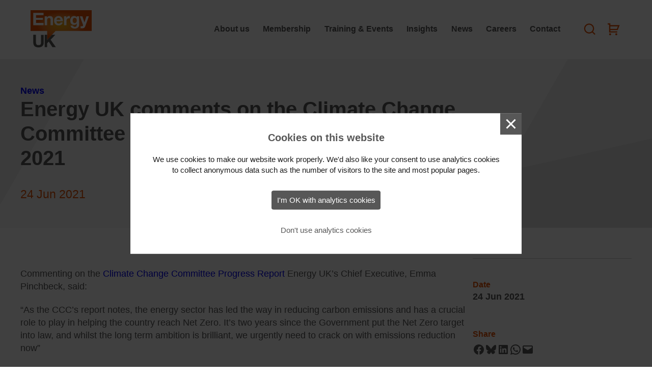

--- FILE ---
content_type: text/html; charset=UTF-8
request_url: https://www.energy-uk.org.uk/news/energy-uk-comments-on-the-climate-change-committee-progress-report-to-uk-parliament-2021/
body_size: 26128
content:
<!DOCTYPE html>
<html lang="en-GB">
<head>
	<meta charset="UTF-8">
	<meta name="viewport" content="width=device-width, initial-scale=1">
	<link rel="profile" href="http://gmpg.org/xfn/11">
		<meta name='robots' content='index, follow, max-image-preview:large, max-snippet:-1, max-video-preview:-1' />

	<!-- This site is optimized with the Yoast SEO plugin v26.6 - https://yoast.com/wordpress/plugins/seo/ -->
	<title>Energy UK comments on the Climate Change Committee Progress Report to UK Parliament 2021 - Energy UK</title>
	<link rel="canonical" href="https://www.energy-uk.org.uk/news/energy-uk-comments-on-the-climate-change-committee-progress-report-to-uk-parliament-2021/" />
	<meta property="og:locale" content="en_GB" />
	<meta property="og:type" content="product" />
	<meta property="og:title" content="Energy UK comments on the Climate Change Committee Progress Report to UK Parliament 2021 - Energy UK" />
	<meta property="og:description" content="Commenting on the Climate Change Committee Progress Report Energy UK&rsquo;s Chief Executive, Emma Pinchbeck, said: &ldquo;As the CCC&rsquo;s report notes, the energy sector has led the way in reducing carbon emissions and has a crucial role to play in helping the country reach Net Zero. It&rsquo;s two years since the Government put the Net Zero&hellip; Read more" />
	<meta property="og:url" content="https://www.energy-uk.org.uk/news/energy-uk-comments-on-the-climate-change-committee-progress-report-to-uk-parliament-2021/" />
	<meta property="og:site_name" content="Energy UK" />
	<meta property="article:published_time" content="2021-06-24T07:45:19+00:00" />
	<meta property="article:modified_time" content="2023-03-15T21:17:14+00:00" />
	<meta name="author" content="Stephen Walker" />
	<meta name="twitter:card" content="summary_large_image" />
	<meta name="twitter:creator" content="@EnergyUKcomms" />
	<meta name="twitter:site" content="@EnergyUKcomms" />
	<meta name="twitter:label1" content="Written by" />
	<meta name="twitter:data1" content="Stephen Walker" />
	<meta name="twitter:label2" content="Estimated reading time" />
	<meta name="twitter:data2" content="1 minute" />
	<script type="application/ld+json" class="yoast-schema-graph">{"@context":"https://schema.org","@graph":[{"@type":"Article","@id":"https://www.energy-uk.org.uk/news/energy-uk-comments-on-the-climate-change-committee-progress-report-to-uk-parliament-2021/#article","isPartOf":{"@id":"https://www.energy-uk.org.uk/news/energy-uk-comments-on-the-climate-change-committee-progress-report-to-uk-parliament-2021/"},"author":{"name":"Stephen Walker","@id":"https://www.energy-uk.org.uk/#/schema/person/01f63018a5b06210bc67fc7946faf374"},"headline":"Energy UK comments on the Climate Change Committee Progress Report to UK Parliament 2021","datePublished":"2021-06-24T07:45:19+00:00","dateModified":"2023-03-15T21:17:14+00:00","mainEntityOfPage":{"@id":"https://www.energy-uk.org.uk/news/energy-uk-comments-on-the-climate-change-committee-progress-report-to-uk-parliament-2021/"},"wordCount":248,"publisher":{"@id":"https://www.energy-uk.org.uk/#organization"},"articleSection":["News"],"inLanguage":"en-GB"},{"@type":"WebPage","@id":"https://www.energy-uk.org.uk/news/energy-uk-comments-on-the-climate-change-committee-progress-report-to-uk-parliament-2021/","url":"https://www.energy-uk.org.uk/news/energy-uk-comments-on-the-climate-change-committee-progress-report-to-uk-parliament-2021/","name":"Energy UK comments on the Climate Change Committee Progress Report to UK Parliament 2021 - Energy UK","isPartOf":{"@id":"https://www.energy-uk.org.uk/#website"},"datePublished":"2021-06-24T07:45:19+00:00","dateModified":"2023-03-15T21:17:14+00:00","breadcrumb":{"@id":"https://www.energy-uk.org.uk/news/energy-uk-comments-on-the-climate-change-committee-progress-report-to-uk-parliament-2021/#breadcrumb"},"inLanguage":"en-GB","potentialAction":[{"@type":"ReadAction","target":["https://www.energy-uk.org.uk/news/energy-uk-comments-on-the-climate-change-committee-progress-report-to-uk-parliament-2021/"]}]},{"@type":"BreadcrumbList","@id":"https://www.energy-uk.org.uk/news/energy-uk-comments-on-the-climate-change-committee-progress-report-to-uk-parliament-2021/#breadcrumb","itemListElement":[{"@type":"ListItem","position":1,"name":"News","item":"https://www.energy-uk.org.uk/news/"},{"@type":"ListItem","position":2,"name":"Energy UK comments on the Climate Change Committee Progress Report to UK Parliament 2021"}]},{"@type":"WebSite","@id":"https://www.energy-uk.org.uk/#website","url":"https://www.energy-uk.org.uk/","name":"www.energy-uk.org.uk","description":"","publisher":{"@id":"https://www.energy-uk.org.uk/#organization"},"potentialAction":[{"@type":"SearchAction","target":{"@type":"EntryPoint","urlTemplate":"https://www.energy-uk.org.uk/?s={search_term_string}"},"query-input":{"@type":"PropertyValueSpecification","valueRequired":true,"valueName":"search_term_string"}}],"inLanguage":"en-GB"},{"@type":"Organization","@id":"https://www.energy-uk.org.uk/#organization","name":"www.energy-uk.org.uk","url":"https://www.energy-uk.org.uk/","logo":{"@type":"ImageObject","inLanguage":"en-GB","@id":"https://www.energy-uk.org.uk/#/schema/logo/image/","url":"https://www.energy-uk.org.uk/wp-content/uploads/2023/03/Energy-UK-Logo.png","contentUrl":"https://www.energy-uk.org.uk/wp-content/uploads/2023/03/Energy-UK-Logo.png","width":668,"height":480,"caption":"www.energy-uk.org.uk"},"image":{"@id":"https://www.energy-uk.org.uk/#/schema/logo/image/"},"sameAs":["https://x.com/EnergyUKcomms","https://www.linkedin.com/company/energy-uk"]},{"@type":"Person","@id":"https://www.energy-uk.org.uk/#/schema/person/01f63018a5b06210bc67fc7946faf374","name":"Stephen Walker","image":{"@type":"ImageObject","inLanguage":"en-GB","@id":"https://www.energy-uk.org.uk/#/schema/person/image/","url":"https://secure.gravatar.com/avatar/10870d561fca98159cae9316bb2e8cab2ec2c098cc5c0274c811ae6b77859032?s=96&d=mm&r=g","contentUrl":"https://secure.gravatar.com/avatar/10870d561fca98159cae9316bb2e8cab2ec2c098cc5c0274c811ae6b77859032?s=96&d=mm&r=g","caption":"Stephen Walker"}}]}</script>
	<!-- / Yoast SEO plugin. -->


<link rel="alternate" title="oEmbed (JSON)" type="application/json+oembed" href="https://www.energy-uk.org.uk/wp-json/oembed/1.0/embed?url=https%3A%2F%2Fwww.energy-uk.org.uk%2Fnews%2Fenergy-uk-comments-on-the-climate-change-committee-progress-report-to-uk-parliament-2021%2F" />
<link rel="alternate" title="oEmbed (XML)" type="text/xml+oembed" href="https://www.energy-uk.org.uk/wp-json/oembed/1.0/embed?url=https%3A%2F%2Fwww.energy-uk.org.uk%2Fnews%2Fenergy-uk-comments-on-the-climate-change-committee-progress-report-to-uk-parliament-2021%2F&#038;format=xml" />
<style id='wp-img-auto-sizes-contain-inline-css' type='text/css'>
img:is([sizes=auto i],[sizes^="auto," i]){contain-intrinsic-size:3000px 1500px}
/*# sourceURL=wp-img-auto-sizes-contain-inline-css */
</style>
<style id='wp-emoji-styles-inline-css' type='text/css'>

	img.wp-smiley, img.emoji {
		display: inline !important;
		border: none !important;
		box-shadow: none !important;
		height: 1em !important;
		width: 1em !important;
		margin: 0 0.07em !important;
		vertical-align: -0.1em !important;
		background: none !important;
		padding: 0 !important;
	}
/*# sourceURL=wp-emoji-styles-inline-css */
</style>
<link rel='stylesheet' id='wp-block-library-css' href='https://www.energy-uk.org.uk/wp-includes/css/dist/block-library/style.min.css?ver=6.9' type='text/css' media='all' />
<style id='wp-block-button-inline-css' type='text/css'>
.wp-block-button__link{align-content:center;box-sizing:border-box;cursor:pointer;display:inline-block;height:100%;text-align:center;word-break:break-word}.wp-block-button__link.aligncenter{text-align:center}.wp-block-button__link.alignright{text-align:right}:where(.wp-block-button__link){border-radius:9999px;box-shadow:none;padding:calc(.667em + 2px) calc(1.333em + 2px);text-decoration:none}.wp-block-button[style*=text-decoration] .wp-block-button__link{text-decoration:inherit}.wp-block-buttons>.wp-block-button.has-custom-width{max-width:none}.wp-block-buttons>.wp-block-button.has-custom-width .wp-block-button__link{width:100%}.wp-block-buttons>.wp-block-button.has-custom-font-size .wp-block-button__link{font-size:inherit}.wp-block-buttons>.wp-block-button.wp-block-button__width-25{width:calc(25% - var(--wp--style--block-gap, .5em)*.75)}.wp-block-buttons>.wp-block-button.wp-block-button__width-50{width:calc(50% - var(--wp--style--block-gap, .5em)*.5)}.wp-block-buttons>.wp-block-button.wp-block-button__width-75{width:calc(75% - var(--wp--style--block-gap, .5em)*.25)}.wp-block-buttons>.wp-block-button.wp-block-button__width-100{flex-basis:100%;width:100%}.wp-block-buttons.is-vertical>.wp-block-button.wp-block-button__width-25{width:25%}.wp-block-buttons.is-vertical>.wp-block-button.wp-block-button__width-50{width:50%}.wp-block-buttons.is-vertical>.wp-block-button.wp-block-button__width-75{width:75%}.wp-block-button.is-style-squared,.wp-block-button__link.wp-block-button.is-style-squared{border-radius:0}.wp-block-button.no-border-radius,.wp-block-button__link.no-border-radius{border-radius:0!important}:root :where(.wp-block-button .wp-block-button__link.is-style-outline),:root :where(.wp-block-button.is-style-outline>.wp-block-button__link){border:2px solid;padding:.667em 1.333em}:root :where(.wp-block-button .wp-block-button__link.is-style-outline:not(.has-text-color)),:root :where(.wp-block-button.is-style-outline>.wp-block-button__link:not(.has-text-color)){color:currentColor}:root :where(.wp-block-button .wp-block-button__link.is-style-outline:not(.has-background)),:root :where(.wp-block-button.is-style-outline>.wp-block-button__link:not(.has-background)){background-color:initial;background-image:none}
/*# sourceURL=https://www.energy-uk.org.uk/wp-includes/blocks/button/style.min.css */
</style>
<link rel='stylesheet' id='wp-block-cover-css' href='https://www.energy-uk.org.uk/wp-includes/blocks/cover/style.min.css?ver=6.9' type='text/css' media='all' />
<style id='wp-block-heading-inline-css' type='text/css'>
h1:where(.wp-block-heading).has-background,h2:where(.wp-block-heading).has-background,h3:where(.wp-block-heading).has-background,h4:where(.wp-block-heading).has-background,h5:where(.wp-block-heading).has-background,h6:where(.wp-block-heading).has-background{padding:1.25em 2.375em}h1.has-text-align-left[style*=writing-mode]:where([style*=vertical-lr]),h1.has-text-align-right[style*=writing-mode]:where([style*=vertical-rl]),h2.has-text-align-left[style*=writing-mode]:where([style*=vertical-lr]),h2.has-text-align-right[style*=writing-mode]:where([style*=vertical-rl]),h3.has-text-align-left[style*=writing-mode]:where([style*=vertical-lr]),h3.has-text-align-right[style*=writing-mode]:where([style*=vertical-rl]),h4.has-text-align-left[style*=writing-mode]:where([style*=vertical-lr]),h4.has-text-align-right[style*=writing-mode]:where([style*=vertical-rl]),h5.has-text-align-left[style*=writing-mode]:where([style*=vertical-lr]),h5.has-text-align-right[style*=writing-mode]:where([style*=vertical-rl]),h6.has-text-align-left[style*=writing-mode]:where([style*=vertical-lr]),h6.has-text-align-right[style*=writing-mode]:where([style*=vertical-rl]){rotate:180deg}
/*# sourceURL=https://www.energy-uk.org.uk/wp-includes/blocks/heading/style.min.css */
</style>
<style id='wp-block-navigation-inline-css' type='text/css'>
.wp-block-navigation{position:relative}.wp-block-navigation ul{margin-bottom:0;margin-left:0;margin-top:0;padding-left:0}.wp-block-navigation ul,.wp-block-navigation ul li{list-style:none;padding:0}.wp-block-navigation .wp-block-navigation-item{align-items:center;background-color:inherit;display:flex;position:relative}.wp-block-navigation .wp-block-navigation-item .wp-block-navigation__submenu-container:empty{display:none}.wp-block-navigation .wp-block-navigation-item__content{display:block;z-index:1}.wp-block-navigation .wp-block-navigation-item__content.wp-block-navigation-item__content{color:inherit}.wp-block-navigation.has-text-decoration-underline .wp-block-navigation-item__content,.wp-block-navigation.has-text-decoration-underline .wp-block-navigation-item__content:active,.wp-block-navigation.has-text-decoration-underline .wp-block-navigation-item__content:focus{text-decoration:underline}.wp-block-navigation.has-text-decoration-line-through .wp-block-navigation-item__content,.wp-block-navigation.has-text-decoration-line-through .wp-block-navigation-item__content:active,.wp-block-navigation.has-text-decoration-line-through .wp-block-navigation-item__content:focus{text-decoration:line-through}.wp-block-navigation :where(a),.wp-block-navigation :where(a:active),.wp-block-navigation :where(a:focus){text-decoration:none}.wp-block-navigation .wp-block-navigation__submenu-icon{align-self:center;background-color:inherit;border:none;color:currentColor;display:inline-block;font-size:inherit;height:.6em;line-height:0;margin-left:.25em;padding:0;width:.6em}.wp-block-navigation .wp-block-navigation__submenu-icon svg{display:inline-block;stroke:currentColor;height:inherit;margin-top:.075em;width:inherit}.wp-block-navigation{--navigation-layout-justification-setting:flex-start;--navigation-layout-direction:row;--navigation-layout-wrap:wrap;--navigation-layout-justify:flex-start;--navigation-layout-align:center}.wp-block-navigation.is-vertical{--navigation-layout-direction:column;--navigation-layout-justify:initial;--navigation-layout-align:flex-start}.wp-block-navigation.no-wrap{--navigation-layout-wrap:nowrap}.wp-block-navigation.items-justified-center{--navigation-layout-justification-setting:center;--navigation-layout-justify:center}.wp-block-navigation.items-justified-center.is-vertical{--navigation-layout-align:center}.wp-block-navigation.items-justified-right{--navigation-layout-justification-setting:flex-end;--navigation-layout-justify:flex-end}.wp-block-navigation.items-justified-right.is-vertical{--navigation-layout-align:flex-end}.wp-block-navigation.items-justified-space-between{--navigation-layout-justification-setting:space-between;--navigation-layout-justify:space-between}.wp-block-navigation .has-child .wp-block-navigation__submenu-container{align-items:normal;background-color:inherit;color:inherit;display:flex;flex-direction:column;opacity:0;position:absolute;z-index:2}@media not (prefers-reduced-motion){.wp-block-navigation .has-child .wp-block-navigation__submenu-container{transition:opacity .1s linear}}.wp-block-navigation .has-child .wp-block-navigation__submenu-container{height:0;overflow:hidden;visibility:hidden;width:0}.wp-block-navigation .has-child .wp-block-navigation__submenu-container>.wp-block-navigation-item>.wp-block-navigation-item__content{display:flex;flex-grow:1;padding:.5em 1em}.wp-block-navigation .has-child .wp-block-navigation__submenu-container>.wp-block-navigation-item>.wp-block-navigation-item__content .wp-block-navigation__submenu-icon{margin-left:auto;margin-right:0}.wp-block-navigation .has-child .wp-block-navigation__submenu-container .wp-block-navigation-item__content{margin:0}.wp-block-navigation .has-child .wp-block-navigation__submenu-container{left:-1px;top:100%}@media (min-width:782px){.wp-block-navigation .has-child .wp-block-navigation__submenu-container .wp-block-navigation__submenu-container{left:100%;top:-1px}.wp-block-navigation .has-child .wp-block-navigation__submenu-container .wp-block-navigation__submenu-container:before{background:#0000;content:"";display:block;height:100%;position:absolute;right:100%;width:.5em}.wp-block-navigation .has-child .wp-block-navigation__submenu-container .wp-block-navigation__submenu-icon{margin-right:.25em}.wp-block-navigation .has-child .wp-block-navigation__submenu-container .wp-block-navigation__submenu-icon svg{transform:rotate(-90deg)}}.wp-block-navigation .has-child .wp-block-navigation-submenu__toggle[aria-expanded=true]~.wp-block-navigation__submenu-container,.wp-block-navigation .has-child:not(.open-on-click):hover>.wp-block-navigation__submenu-container,.wp-block-navigation .has-child:not(.open-on-click):not(.open-on-hover-click):focus-within>.wp-block-navigation__submenu-container{height:auto;min-width:200px;opacity:1;overflow:visible;visibility:visible;width:auto}.wp-block-navigation.has-background .has-child .wp-block-navigation__submenu-container{left:0;top:100%}@media (min-width:782px){.wp-block-navigation.has-background .has-child .wp-block-navigation__submenu-container .wp-block-navigation__submenu-container{left:100%;top:0}}.wp-block-navigation-submenu{display:flex;position:relative}.wp-block-navigation-submenu .wp-block-navigation__submenu-icon svg{stroke:currentColor}button.wp-block-navigation-item__content{background-color:initial;border:none;color:currentColor;font-family:inherit;font-size:inherit;font-style:inherit;font-weight:inherit;letter-spacing:inherit;line-height:inherit;text-align:left;text-transform:inherit}.wp-block-navigation-submenu__toggle{cursor:pointer}.wp-block-navigation-submenu__toggle[aria-expanded=true]+.wp-block-navigation__submenu-icon>svg,.wp-block-navigation-submenu__toggle[aria-expanded=true]>svg{transform:rotate(180deg)}.wp-block-navigation-item.open-on-click .wp-block-navigation-submenu__toggle{padding-left:0;padding-right:.85em}.wp-block-navigation-item.open-on-click .wp-block-navigation-submenu__toggle+.wp-block-navigation__submenu-icon{margin-left:-.6em;pointer-events:none}.wp-block-navigation-item.open-on-click button.wp-block-navigation-item__content:not(.wp-block-navigation-submenu__toggle){padding:0}.wp-block-navigation .wp-block-page-list,.wp-block-navigation__container,.wp-block-navigation__responsive-close,.wp-block-navigation__responsive-container,.wp-block-navigation__responsive-container-content,.wp-block-navigation__responsive-dialog{gap:inherit}:where(.wp-block-navigation.has-background .wp-block-navigation-item a:not(.wp-element-button)),:where(.wp-block-navigation.has-background .wp-block-navigation-submenu a:not(.wp-element-button)){padding:.5em 1em}:where(.wp-block-navigation .wp-block-navigation__submenu-container .wp-block-navigation-item a:not(.wp-element-button)),:where(.wp-block-navigation .wp-block-navigation__submenu-container .wp-block-navigation-submenu a:not(.wp-element-button)),:where(.wp-block-navigation .wp-block-navigation__submenu-container .wp-block-navigation-submenu button.wp-block-navigation-item__content),:where(.wp-block-navigation .wp-block-navigation__submenu-container .wp-block-pages-list__item button.wp-block-navigation-item__content){padding:.5em 1em}.wp-block-navigation.items-justified-right .wp-block-navigation__container .has-child .wp-block-navigation__submenu-container,.wp-block-navigation.items-justified-right .wp-block-page-list>.has-child .wp-block-navigation__submenu-container,.wp-block-navigation.items-justified-space-between .wp-block-page-list>.has-child:last-child .wp-block-navigation__submenu-container,.wp-block-navigation.items-justified-space-between>.wp-block-navigation__container>.has-child:last-child .wp-block-navigation__submenu-container{left:auto;right:0}.wp-block-navigation.items-justified-right .wp-block-navigation__container .has-child .wp-block-navigation__submenu-container .wp-block-navigation__submenu-container,.wp-block-navigation.items-justified-right .wp-block-page-list>.has-child .wp-block-navigation__submenu-container .wp-block-navigation__submenu-container,.wp-block-navigation.items-justified-space-between .wp-block-page-list>.has-child:last-child .wp-block-navigation__submenu-container .wp-block-navigation__submenu-container,.wp-block-navigation.items-justified-space-between>.wp-block-navigation__container>.has-child:last-child .wp-block-navigation__submenu-container .wp-block-navigation__submenu-container{left:-1px;right:-1px}@media (min-width:782px){.wp-block-navigation.items-justified-right .wp-block-navigation__container .has-child .wp-block-navigation__submenu-container .wp-block-navigation__submenu-container,.wp-block-navigation.items-justified-right .wp-block-page-list>.has-child .wp-block-navigation__submenu-container .wp-block-navigation__submenu-container,.wp-block-navigation.items-justified-space-between .wp-block-page-list>.has-child:last-child .wp-block-navigation__submenu-container .wp-block-navigation__submenu-container,.wp-block-navigation.items-justified-space-between>.wp-block-navigation__container>.has-child:last-child .wp-block-navigation__submenu-container .wp-block-navigation__submenu-container{left:auto;right:100%}}.wp-block-navigation:not(.has-background) .wp-block-navigation__submenu-container{background-color:#fff;border:1px solid #00000026}.wp-block-navigation.has-background .wp-block-navigation__submenu-container{background-color:inherit}.wp-block-navigation:not(.has-text-color) .wp-block-navigation__submenu-container{color:#000}.wp-block-navigation__container{align-items:var(--navigation-layout-align,initial);display:flex;flex-direction:var(--navigation-layout-direction,initial);flex-wrap:var(--navigation-layout-wrap,wrap);justify-content:var(--navigation-layout-justify,initial);list-style:none;margin:0;padding-left:0}.wp-block-navigation__container .is-responsive{display:none}.wp-block-navigation__container:only-child,.wp-block-page-list:only-child{flex-grow:1}@keyframes overlay-menu__fade-in-animation{0%{opacity:0;transform:translateY(.5em)}to{opacity:1;transform:translateY(0)}}.wp-block-navigation__responsive-container{bottom:0;display:none;left:0;position:fixed;right:0;top:0}.wp-block-navigation__responsive-container :where(.wp-block-navigation-item a){color:inherit}.wp-block-navigation__responsive-container .wp-block-navigation__responsive-container-content{align-items:var(--navigation-layout-align,initial);display:flex;flex-direction:var(--navigation-layout-direction,initial);flex-wrap:var(--navigation-layout-wrap,wrap);justify-content:var(--navigation-layout-justify,initial)}.wp-block-navigation__responsive-container:not(.is-menu-open.is-menu-open){background-color:inherit!important;color:inherit!important}.wp-block-navigation__responsive-container.is-menu-open{background-color:inherit;display:flex;flex-direction:column}@media not (prefers-reduced-motion){.wp-block-navigation__responsive-container.is-menu-open{animation:overlay-menu__fade-in-animation .1s ease-out;animation-fill-mode:forwards}}.wp-block-navigation__responsive-container.is-menu-open{overflow:auto;padding:clamp(1rem,var(--wp--style--root--padding-top),20rem) clamp(1rem,var(--wp--style--root--padding-right),20rem) clamp(1rem,var(--wp--style--root--padding-bottom),20rem) clamp(1rem,var(--wp--style--root--padding-left),20rem);z-index:100000}.wp-block-navigation__responsive-container.is-menu-open .wp-block-navigation__responsive-container-content{align-items:var(--navigation-layout-justification-setting,inherit);display:flex;flex-direction:column;flex-wrap:nowrap;overflow:visible;padding-top:calc(2rem + 24px)}.wp-block-navigation__responsive-container.is-menu-open .wp-block-navigation__responsive-container-content,.wp-block-navigation__responsive-container.is-menu-open .wp-block-navigation__responsive-container-content .wp-block-navigation__container,.wp-block-navigation__responsive-container.is-menu-open .wp-block-navigation__responsive-container-content .wp-block-page-list{justify-content:flex-start}.wp-block-navigation__responsive-container.is-menu-open .wp-block-navigation__responsive-container-content .wp-block-navigation__submenu-icon{display:none}.wp-block-navigation__responsive-container.is-menu-open .wp-block-navigation__responsive-container-content .has-child .wp-block-navigation__submenu-container{border:none;height:auto;min-width:200px;opacity:1;overflow:initial;padding-left:2rem;padding-right:2rem;position:static;visibility:visible;width:auto}.wp-block-navigation__responsive-container.is-menu-open .wp-block-navigation__responsive-container-content .wp-block-navigation__container,.wp-block-navigation__responsive-container.is-menu-open .wp-block-navigation__responsive-container-content .wp-block-navigation__submenu-container{gap:inherit}.wp-block-navigation__responsive-container.is-menu-open .wp-block-navigation__responsive-container-content .wp-block-navigation__submenu-container{padding-top:var(--wp--style--block-gap,2em)}.wp-block-navigation__responsive-container.is-menu-open .wp-block-navigation__responsive-container-content .wp-block-navigation-item__content{padding:0}.wp-block-navigation__responsive-container.is-menu-open .wp-block-navigation__responsive-container-content .wp-block-navigation-item,.wp-block-navigation__responsive-container.is-menu-open .wp-block-navigation__responsive-container-content .wp-block-navigation__container,.wp-block-navigation__responsive-container.is-menu-open .wp-block-navigation__responsive-container-content .wp-block-page-list{align-items:var(--navigation-layout-justification-setting,initial);display:flex;flex-direction:column}.wp-block-navigation__responsive-container.is-menu-open .wp-block-navigation-item,.wp-block-navigation__responsive-container.is-menu-open .wp-block-navigation-item .wp-block-navigation__submenu-container,.wp-block-navigation__responsive-container.is-menu-open .wp-block-navigation__container,.wp-block-navigation__responsive-container.is-menu-open .wp-block-page-list{background:#0000!important;color:inherit!important}.wp-block-navigation__responsive-container.is-menu-open .wp-block-navigation__submenu-container.wp-block-navigation__submenu-container.wp-block-navigation__submenu-container.wp-block-navigation__submenu-container{left:auto;right:auto}@media (min-width:600px){.wp-block-navigation__responsive-container:not(.hidden-by-default):not(.is-menu-open){background-color:inherit;display:block;position:relative;width:100%;z-index:auto}.wp-block-navigation__responsive-container:not(.hidden-by-default):not(.is-menu-open) .wp-block-navigation__responsive-container-close{display:none}.wp-block-navigation__responsive-container.is-menu-open .wp-block-navigation__submenu-container.wp-block-navigation__submenu-container.wp-block-navigation__submenu-container.wp-block-navigation__submenu-container{left:0}}.wp-block-navigation:not(.has-background) .wp-block-navigation__responsive-container.is-menu-open{background-color:#fff}.wp-block-navigation:not(.has-text-color) .wp-block-navigation__responsive-container.is-menu-open{color:#000}.wp-block-navigation__toggle_button_label{font-size:1rem;font-weight:700}.wp-block-navigation__responsive-container-close,.wp-block-navigation__responsive-container-open{background:#0000;border:none;color:currentColor;cursor:pointer;margin:0;padding:0;text-transform:inherit;vertical-align:middle}.wp-block-navigation__responsive-container-close svg,.wp-block-navigation__responsive-container-open svg{fill:currentColor;display:block;height:24px;pointer-events:none;width:24px}.wp-block-navigation__responsive-container-open{display:flex}.wp-block-navigation__responsive-container-open.wp-block-navigation__responsive-container-open.wp-block-navigation__responsive-container-open{font-family:inherit;font-size:inherit;font-weight:inherit}@media (min-width:600px){.wp-block-navigation__responsive-container-open:not(.always-shown){display:none}}.wp-block-navigation__responsive-container-close{position:absolute;right:0;top:0;z-index:2}.wp-block-navigation__responsive-container-close.wp-block-navigation__responsive-container-close.wp-block-navigation__responsive-container-close{font-family:inherit;font-size:inherit;font-weight:inherit}.wp-block-navigation__responsive-close{width:100%}.has-modal-open .wp-block-navigation__responsive-close{margin-left:auto;margin-right:auto;max-width:var(--wp--style--global--wide-size,100%)}.wp-block-navigation__responsive-close:focus{outline:none}.is-menu-open .wp-block-navigation__responsive-close,.is-menu-open .wp-block-navigation__responsive-container-content,.is-menu-open .wp-block-navigation__responsive-dialog{box-sizing:border-box}.wp-block-navigation__responsive-dialog{position:relative}.has-modal-open .admin-bar .is-menu-open .wp-block-navigation__responsive-dialog{margin-top:46px}@media (min-width:782px){.has-modal-open .admin-bar .is-menu-open .wp-block-navigation__responsive-dialog{margin-top:32px}}html.has-modal-open{overflow:hidden}
/*# sourceURL=https://www.energy-uk.org.uk/wp-includes/blocks/navigation/style.min.css */
</style>
<style id='wp-block-navigation-link-inline-css' type='text/css'>
.wp-block-navigation .wp-block-navigation-item__label{overflow-wrap:break-word}.wp-block-navigation .wp-block-navigation-item__description{display:none}.link-ui-tools{outline:1px solid #f0f0f0;padding:8px}.link-ui-block-inserter{padding-top:8px}.link-ui-block-inserter__back{margin-left:8px;text-transform:uppercase}
/*# sourceURL=https://www.energy-uk.org.uk/wp-includes/blocks/navigation-link/style.min.css */
</style>
<style id='wp-block-buttons-inline-css' type='text/css'>
.wp-block-buttons{box-sizing:border-box}.wp-block-buttons.is-vertical{flex-direction:column}.wp-block-buttons.is-vertical>.wp-block-button:last-child{margin-bottom:0}.wp-block-buttons>.wp-block-button{display:inline-block;margin:0}.wp-block-buttons.is-content-justification-left{justify-content:flex-start}.wp-block-buttons.is-content-justification-left.is-vertical{align-items:flex-start}.wp-block-buttons.is-content-justification-center{justify-content:center}.wp-block-buttons.is-content-justification-center.is-vertical{align-items:center}.wp-block-buttons.is-content-justification-right{justify-content:flex-end}.wp-block-buttons.is-content-justification-right.is-vertical{align-items:flex-end}.wp-block-buttons.is-content-justification-space-between{justify-content:space-between}.wp-block-buttons.aligncenter{text-align:center}.wp-block-buttons:not(.is-content-justification-space-between,.is-content-justification-right,.is-content-justification-left,.is-content-justification-center) .wp-block-button.aligncenter{margin-left:auto;margin-right:auto;width:100%}.wp-block-buttons[style*=text-decoration] .wp-block-button,.wp-block-buttons[style*=text-decoration] .wp-block-button__link{text-decoration:inherit}.wp-block-buttons.has-custom-font-size .wp-block-button__link{font-size:inherit}.wp-block-buttons .wp-block-button__link{width:100%}.wp-block-button.aligncenter{text-align:center}
/*# sourceURL=https://www.energy-uk.org.uk/wp-includes/blocks/buttons/style.min.css */
</style>
<style id='wp-block-columns-inline-css' type='text/css'>
.wp-block-columns{box-sizing:border-box;display:flex;flex-wrap:wrap!important}@media (min-width:782px){.wp-block-columns{flex-wrap:nowrap!important}}.wp-block-columns{align-items:normal!important}.wp-block-columns.are-vertically-aligned-top{align-items:flex-start}.wp-block-columns.are-vertically-aligned-center{align-items:center}.wp-block-columns.are-vertically-aligned-bottom{align-items:flex-end}@media (max-width:781px){.wp-block-columns:not(.is-not-stacked-on-mobile)>.wp-block-column{flex-basis:100%!important}}@media (min-width:782px){.wp-block-columns:not(.is-not-stacked-on-mobile)>.wp-block-column{flex-basis:0;flex-grow:1}.wp-block-columns:not(.is-not-stacked-on-mobile)>.wp-block-column[style*=flex-basis]{flex-grow:0}}.wp-block-columns.is-not-stacked-on-mobile{flex-wrap:nowrap!important}.wp-block-columns.is-not-stacked-on-mobile>.wp-block-column{flex-basis:0;flex-grow:1}.wp-block-columns.is-not-stacked-on-mobile>.wp-block-column[style*=flex-basis]{flex-grow:0}:where(.wp-block-columns){margin-bottom:1.75em}:where(.wp-block-columns.has-background){padding:1.25em 2.375em}.wp-block-column{flex-grow:1;min-width:0;overflow-wrap:break-word;word-break:break-word}.wp-block-column.is-vertically-aligned-top{align-self:flex-start}.wp-block-column.is-vertically-aligned-center{align-self:center}.wp-block-column.is-vertically-aligned-bottom{align-self:flex-end}.wp-block-column.is-vertically-aligned-stretch{align-self:stretch}.wp-block-column.is-vertically-aligned-bottom,.wp-block-column.is-vertically-aligned-center,.wp-block-column.is-vertically-aligned-top{width:100%}
/*# sourceURL=https://www.energy-uk.org.uk/wp-includes/blocks/columns/style.min.css */
</style>
<style id='wp-block-group-inline-css' type='text/css'>
.wp-block-group{box-sizing:border-box}:where(.wp-block-group.wp-block-group-is-layout-constrained){position:relative}
/*# sourceURL=https://www.energy-uk.org.uk/wp-includes/blocks/group/style.min.css */
</style>
<style id='wp-block-paragraph-inline-css' type='text/css'>
.is-small-text{font-size:.875em}.is-regular-text{font-size:1em}.is-large-text{font-size:2.25em}.is-larger-text{font-size:3em}.has-drop-cap:not(:focus):first-letter{float:left;font-size:8.4em;font-style:normal;font-weight:100;line-height:.68;margin:.05em .1em 0 0;text-transform:uppercase}body.rtl .has-drop-cap:not(:focus):first-letter{float:none;margin-left:.1em}p.has-drop-cap.has-background{overflow:hidden}:root :where(p.has-background){padding:1.25em 2.375em}:where(p.has-text-color:not(.has-link-color)) a{color:inherit}p.has-text-align-left[style*="writing-mode:vertical-lr"],p.has-text-align-right[style*="writing-mode:vertical-rl"]{rotate:180deg}
/*# sourceURL=https://www.energy-uk.org.uk/wp-includes/blocks/paragraph/style.min.css */
</style>
<style id='wp-block-social-links-inline-css' type='text/css'>
.wp-block-social-links{background:none;box-sizing:border-box;margin-left:0;padding-left:0;padding-right:0;text-indent:0}.wp-block-social-links .wp-social-link a,.wp-block-social-links .wp-social-link a:hover{border-bottom:0;box-shadow:none;text-decoration:none}.wp-block-social-links .wp-social-link svg{height:1em;width:1em}.wp-block-social-links .wp-social-link span:not(.screen-reader-text){font-size:.65em;margin-left:.5em;margin-right:.5em}.wp-block-social-links.has-small-icon-size{font-size:16px}.wp-block-social-links,.wp-block-social-links.has-normal-icon-size{font-size:24px}.wp-block-social-links.has-large-icon-size{font-size:36px}.wp-block-social-links.has-huge-icon-size{font-size:48px}.wp-block-social-links.aligncenter{display:flex;justify-content:center}.wp-block-social-links.alignright{justify-content:flex-end}.wp-block-social-link{border-radius:9999px;display:block}@media not (prefers-reduced-motion){.wp-block-social-link{transition:transform .1s ease}}.wp-block-social-link{height:auto}.wp-block-social-link a{align-items:center;display:flex;line-height:0}.wp-block-social-link:hover{transform:scale(1.1)}.wp-block-social-links .wp-block-social-link.wp-social-link{display:inline-block;margin:0;padding:0}.wp-block-social-links .wp-block-social-link.wp-social-link .wp-block-social-link-anchor,.wp-block-social-links .wp-block-social-link.wp-social-link .wp-block-social-link-anchor svg,.wp-block-social-links .wp-block-social-link.wp-social-link .wp-block-social-link-anchor:active,.wp-block-social-links .wp-block-social-link.wp-social-link .wp-block-social-link-anchor:hover,.wp-block-social-links .wp-block-social-link.wp-social-link .wp-block-social-link-anchor:visited{color:currentColor;fill:currentColor}:where(.wp-block-social-links:not(.is-style-logos-only)) .wp-social-link{background-color:#f0f0f0;color:#444}:where(.wp-block-social-links:not(.is-style-logos-only)) .wp-social-link-amazon{background-color:#f90;color:#fff}:where(.wp-block-social-links:not(.is-style-logos-only)) .wp-social-link-bandcamp{background-color:#1ea0c3;color:#fff}:where(.wp-block-social-links:not(.is-style-logos-only)) .wp-social-link-behance{background-color:#0757fe;color:#fff}:where(.wp-block-social-links:not(.is-style-logos-only)) .wp-social-link-bluesky{background-color:#0a7aff;color:#fff}:where(.wp-block-social-links:not(.is-style-logos-only)) .wp-social-link-codepen{background-color:#1e1f26;color:#fff}:where(.wp-block-social-links:not(.is-style-logos-only)) .wp-social-link-deviantart{background-color:#02e49b;color:#fff}:where(.wp-block-social-links:not(.is-style-logos-only)) .wp-social-link-discord{background-color:#5865f2;color:#fff}:where(.wp-block-social-links:not(.is-style-logos-only)) .wp-social-link-dribbble{background-color:#e94c89;color:#fff}:where(.wp-block-social-links:not(.is-style-logos-only)) .wp-social-link-dropbox{background-color:#4280ff;color:#fff}:where(.wp-block-social-links:not(.is-style-logos-only)) .wp-social-link-etsy{background-color:#f45800;color:#fff}:where(.wp-block-social-links:not(.is-style-logos-only)) .wp-social-link-facebook{background-color:#0866ff;color:#fff}:where(.wp-block-social-links:not(.is-style-logos-only)) .wp-social-link-fivehundredpx{background-color:#000;color:#fff}:where(.wp-block-social-links:not(.is-style-logos-only)) .wp-social-link-flickr{background-color:#0461dd;color:#fff}:where(.wp-block-social-links:not(.is-style-logos-only)) .wp-social-link-foursquare{background-color:#e65678;color:#fff}:where(.wp-block-social-links:not(.is-style-logos-only)) .wp-social-link-github{background-color:#24292d;color:#fff}:where(.wp-block-social-links:not(.is-style-logos-only)) .wp-social-link-goodreads{background-color:#eceadd;color:#382110}:where(.wp-block-social-links:not(.is-style-logos-only)) .wp-social-link-google{background-color:#ea4434;color:#fff}:where(.wp-block-social-links:not(.is-style-logos-only)) .wp-social-link-gravatar{background-color:#1d4fc4;color:#fff}:where(.wp-block-social-links:not(.is-style-logos-only)) .wp-social-link-instagram{background-color:#f00075;color:#fff}:where(.wp-block-social-links:not(.is-style-logos-only)) .wp-social-link-lastfm{background-color:#e21b24;color:#fff}:where(.wp-block-social-links:not(.is-style-logos-only)) .wp-social-link-linkedin{background-color:#0d66c2;color:#fff}:where(.wp-block-social-links:not(.is-style-logos-only)) .wp-social-link-mastodon{background-color:#3288d4;color:#fff}:where(.wp-block-social-links:not(.is-style-logos-only)) .wp-social-link-medium{background-color:#000;color:#fff}:where(.wp-block-social-links:not(.is-style-logos-only)) .wp-social-link-meetup{background-color:#f6405f;color:#fff}:where(.wp-block-social-links:not(.is-style-logos-only)) .wp-social-link-patreon{background-color:#000;color:#fff}:where(.wp-block-social-links:not(.is-style-logos-only)) .wp-social-link-pinterest{background-color:#e60122;color:#fff}:where(.wp-block-social-links:not(.is-style-logos-only)) .wp-social-link-pocket{background-color:#ef4155;color:#fff}:where(.wp-block-social-links:not(.is-style-logos-only)) .wp-social-link-reddit{background-color:#ff4500;color:#fff}:where(.wp-block-social-links:not(.is-style-logos-only)) .wp-social-link-skype{background-color:#0478d7;color:#fff}:where(.wp-block-social-links:not(.is-style-logos-only)) .wp-social-link-snapchat{background-color:#fefc00;color:#fff;stroke:#000}:where(.wp-block-social-links:not(.is-style-logos-only)) .wp-social-link-soundcloud{background-color:#ff5600;color:#fff}:where(.wp-block-social-links:not(.is-style-logos-only)) .wp-social-link-spotify{background-color:#1bd760;color:#fff}:where(.wp-block-social-links:not(.is-style-logos-only)) .wp-social-link-telegram{background-color:#2aabee;color:#fff}:where(.wp-block-social-links:not(.is-style-logos-only)) .wp-social-link-threads{background-color:#000;color:#fff}:where(.wp-block-social-links:not(.is-style-logos-only)) .wp-social-link-tiktok{background-color:#000;color:#fff}:where(.wp-block-social-links:not(.is-style-logos-only)) .wp-social-link-tumblr{background-color:#011835;color:#fff}:where(.wp-block-social-links:not(.is-style-logos-only)) .wp-social-link-twitch{background-color:#6440a4;color:#fff}:where(.wp-block-social-links:not(.is-style-logos-only)) .wp-social-link-twitter{background-color:#1da1f2;color:#fff}:where(.wp-block-social-links:not(.is-style-logos-only)) .wp-social-link-vimeo{background-color:#1eb7ea;color:#fff}:where(.wp-block-social-links:not(.is-style-logos-only)) .wp-social-link-vk{background-color:#4680c2;color:#fff}:where(.wp-block-social-links:not(.is-style-logos-only)) .wp-social-link-wordpress{background-color:#3499cd;color:#fff}:where(.wp-block-social-links:not(.is-style-logos-only)) .wp-social-link-whatsapp{background-color:#25d366;color:#fff}:where(.wp-block-social-links:not(.is-style-logos-only)) .wp-social-link-x{background-color:#000;color:#fff}:where(.wp-block-social-links:not(.is-style-logos-only)) .wp-social-link-yelp{background-color:#d32422;color:#fff}:where(.wp-block-social-links:not(.is-style-logos-only)) .wp-social-link-youtube{background-color:red;color:#fff}:where(.wp-block-social-links.is-style-logos-only) .wp-social-link{background:none}:where(.wp-block-social-links.is-style-logos-only) .wp-social-link svg{height:1.25em;width:1.25em}:where(.wp-block-social-links.is-style-logos-only) .wp-social-link-amazon{color:#f90}:where(.wp-block-social-links.is-style-logos-only) .wp-social-link-bandcamp{color:#1ea0c3}:where(.wp-block-social-links.is-style-logos-only) .wp-social-link-behance{color:#0757fe}:where(.wp-block-social-links.is-style-logos-only) .wp-social-link-bluesky{color:#0a7aff}:where(.wp-block-social-links.is-style-logos-only) .wp-social-link-codepen{color:#1e1f26}:where(.wp-block-social-links.is-style-logos-only) .wp-social-link-deviantart{color:#02e49b}:where(.wp-block-social-links.is-style-logos-only) .wp-social-link-discord{color:#5865f2}:where(.wp-block-social-links.is-style-logos-only) .wp-social-link-dribbble{color:#e94c89}:where(.wp-block-social-links.is-style-logos-only) .wp-social-link-dropbox{color:#4280ff}:where(.wp-block-social-links.is-style-logos-only) .wp-social-link-etsy{color:#f45800}:where(.wp-block-social-links.is-style-logos-only) .wp-social-link-facebook{color:#0866ff}:where(.wp-block-social-links.is-style-logos-only) .wp-social-link-fivehundredpx{color:#000}:where(.wp-block-social-links.is-style-logos-only) .wp-social-link-flickr{color:#0461dd}:where(.wp-block-social-links.is-style-logos-only) .wp-social-link-foursquare{color:#e65678}:where(.wp-block-social-links.is-style-logos-only) .wp-social-link-github{color:#24292d}:where(.wp-block-social-links.is-style-logos-only) .wp-social-link-goodreads{color:#382110}:where(.wp-block-social-links.is-style-logos-only) .wp-social-link-google{color:#ea4434}:where(.wp-block-social-links.is-style-logos-only) .wp-social-link-gravatar{color:#1d4fc4}:where(.wp-block-social-links.is-style-logos-only) .wp-social-link-instagram{color:#f00075}:where(.wp-block-social-links.is-style-logos-only) .wp-social-link-lastfm{color:#e21b24}:where(.wp-block-social-links.is-style-logos-only) .wp-social-link-linkedin{color:#0d66c2}:where(.wp-block-social-links.is-style-logos-only) .wp-social-link-mastodon{color:#3288d4}:where(.wp-block-social-links.is-style-logos-only) .wp-social-link-medium{color:#000}:where(.wp-block-social-links.is-style-logos-only) .wp-social-link-meetup{color:#f6405f}:where(.wp-block-social-links.is-style-logos-only) .wp-social-link-patreon{color:#000}:where(.wp-block-social-links.is-style-logos-only) .wp-social-link-pinterest{color:#e60122}:where(.wp-block-social-links.is-style-logos-only) .wp-social-link-pocket{color:#ef4155}:where(.wp-block-social-links.is-style-logos-only) .wp-social-link-reddit{color:#ff4500}:where(.wp-block-social-links.is-style-logos-only) .wp-social-link-skype{color:#0478d7}:where(.wp-block-social-links.is-style-logos-only) .wp-social-link-snapchat{color:#fff;stroke:#000}:where(.wp-block-social-links.is-style-logos-only) .wp-social-link-soundcloud{color:#ff5600}:where(.wp-block-social-links.is-style-logos-only) .wp-social-link-spotify{color:#1bd760}:where(.wp-block-social-links.is-style-logos-only) .wp-social-link-telegram{color:#2aabee}:where(.wp-block-social-links.is-style-logos-only) .wp-social-link-threads{color:#000}:where(.wp-block-social-links.is-style-logos-only) .wp-social-link-tiktok{color:#000}:where(.wp-block-social-links.is-style-logos-only) .wp-social-link-tumblr{color:#011835}:where(.wp-block-social-links.is-style-logos-only) .wp-social-link-twitch{color:#6440a4}:where(.wp-block-social-links.is-style-logos-only) .wp-social-link-twitter{color:#1da1f2}:where(.wp-block-social-links.is-style-logos-only) .wp-social-link-vimeo{color:#1eb7ea}:where(.wp-block-social-links.is-style-logos-only) .wp-social-link-vk{color:#4680c2}:where(.wp-block-social-links.is-style-logos-only) .wp-social-link-whatsapp{color:#25d366}:where(.wp-block-social-links.is-style-logos-only) .wp-social-link-wordpress{color:#3499cd}:where(.wp-block-social-links.is-style-logos-only) .wp-social-link-x{color:#000}:where(.wp-block-social-links.is-style-logos-only) .wp-social-link-yelp{color:#d32422}:where(.wp-block-social-links.is-style-logos-only) .wp-social-link-youtube{color:red}.wp-block-social-links.is-style-pill-shape .wp-social-link{width:auto}:root :where(.wp-block-social-links .wp-social-link a){padding:.25em}:root :where(.wp-block-social-links.is-style-logos-only .wp-social-link a){padding:0}:root :where(.wp-block-social-links.is-style-pill-shape .wp-social-link a){padding-left:.6666666667em;padding-right:.6666666667em}.wp-block-social-links:not(.has-icon-color):not(.has-icon-background-color) .wp-social-link-snapchat .wp-block-social-link-label{color:#000}
/*# sourceURL=https://www.energy-uk.org.uk/wp-includes/blocks/social-links/style.min.css */
</style>
<style id='wp-block-spacer-inline-css' type='text/css'>
.wp-block-spacer{clear:both}
/*# sourceURL=https://www.energy-uk.org.uk/wp-includes/blocks/spacer/style.min.css */
</style>
<link rel='stylesheet' id='wc-blocks-style-css' href='https://www.energy-uk.org.uk/wp-content/plugins/woocommerce/assets/client/blocks/wc-blocks.css?ver=wc-10.4.3' type='text/css' media='all' />
<style id='global-styles-inline-css' type='text/css'>
:root{--wp--preset--aspect-ratio--square: 1;--wp--preset--aspect-ratio--4-3: 4/3;--wp--preset--aspect-ratio--3-4: 3/4;--wp--preset--aspect-ratio--3-2: 3/2;--wp--preset--aspect-ratio--2-3: 2/3;--wp--preset--aspect-ratio--16-9: 16/9;--wp--preset--aspect-ratio--9-16: 9/16;--wp--preset--color--black: #000000;--wp--preset--color--cyan-bluish-gray: #abb8c3;--wp--preset--color--white: #ffffff;--wp--preset--color--pale-pink: #f78da7;--wp--preset--color--vivid-red: #cf2e2e;--wp--preset--color--luminous-vivid-orange: #ff6900;--wp--preset--color--luminous-vivid-amber: #fcb900;--wp--preset--color--light-green-cyan: #7bdcb5;--wp--preset--color--vivid-green-cyan: #00d084;--wp--preset--color--pale-cyan-blue: #8ed1fc;--wp--preset--color--vivid-cyan-blue: #0693e3;--wp--preset--color--vivid-purple: #9b51e0;--wp--preset--color--foreground: #272727;--wp--preset--color--background: #ffffff;--wp--preset--color--primary: #E35205;--wp--preset--color--secondary: #575757;--wp--preset--color--accent-1: #007E7F;--wp--preset--color--accent-2: #DEDE4B;--wp--preset--color--accent-3: #F8B01E;--wp--preset--color--primary-light: #FBE5D9;--wp--preset--color--secondary-light: #E5E5E5;--wp--preset--color--accent-1-light: #D9ECEC;--wp--preset--color--accent-2-light: #F7F7CC;--wp--preset--color--accent-3-light: #FEF3DD;--wp--preset--color--neutral-1: #F5F5F5;--wp--preset--color--neutral-2: #E5E5E5;--wp--preset--color--neutral-3: #C1C1C1;--wp--preset--color--transparent: transparent;--wp--preset--color--red: #D20000;--wp--preset--color--amber: #E35205;--wp--preset--color--green: #009600;--wp--preset--color--cyan: #009FE3;--wp--preset--color--magenta: #E6007E;--wp--preset--color--yellow: #FFED00;--wp--preset--color--blue: #014175;--wp--preset--gradient--vivid-cyan-blue-to-vivid-purple: linear-gradient(135deg,rgb(6,147,227) 0%,rgb(155,81,224) 100%);--wp--preset--gradient--light-green-cyan-to-vivid-green-cyan: linear-gradient(135deg,rgb(122,220,180) 0%,rgb(0,208,130) 100%);--wp--preset--gradient--luminous-vivid-amber-to-luminous-vivid-orange: linear-gradient(135deg,rgb(252,185,0) 0%,rgb(255,105,0) 100%);--wp--preset--gradient--luminous-vivid-orange-to-vivid-red: linear-gradient(135deg,rgb(255,105,0) 0%,rgb(207,46,46) 100%);--wp--preset--gradient--very-light-gray-to-cyan-bluish-gray: linear-gradient(135deg,rgb(238,238,238) 0%,rgb(169,184,195) 100%);--wp--preset--gradient--cool-to-warm-spectrum: linear-gradient(135deg,rgb(74,234,220) 0%,rgb(151,120,209) 20%,rgb(207,42,186) 40%,rgb(238,44,130) 60%,rgb(251,105,98) 80%,rgb(254,248,76) 100%);--wp--preset--gradient--blush-light-purple: linear-gradient(135deg,rgb(255,206,236) 0%,rgb(152,150,240) 100%);--wp--preset--gradient--blush-bordeaux: linear-gradient(135deg,rgb(254,205,165) 0%,rgb(254,45,45) 50%,rgb(107,0,62) 100%);--wp--preset--gradient--luminous-dusk: linear-gradient(135deg,rgb(255,203,112) 0%,rgb(199,81,192) 50%,rgb(65,88,208) 100%);--wp--preset--gradient--pale-ocean: linear-gradient(135deg,rgb(255,245,203) 0%,rgb(182,227,212) 50%,rgb(51,167,181) 100%);--wp--preset--gradient--electric-grass: linear-gradient(135deg,rgb(202,248,128) 0%,rgb(113,206,126) 100%);--wp--preset--gradient--midnight: linear-gradient(135deg,rgb(2,3,129) 0%,rgb(40,116,252) 100%);--wp--preset--gradient--one: linear-gradient(to right,var(--wp--preset--color--primary) 0%,var(--wp--preset--color--secondary) 100%);--wp--preset--gradient--two: linear-gradient(to right,var(--wp--preset--color--secondary) 0%,var(--wp--preset--color--primary) 100%);--wp--preset--gradient--three: linear-gradient(to right,var(--wp--preset--color--primary) 0%,var(--wp--preset--color--neutral-4) 100%);--wp--preset--font-size--small: 13px;--wp--preset--font-size--medium: clamp(14px, 0.875rem + ((1vw - 3.2px) * 0.588), 20px);--wp--preset--font-size--large: clamp(22.041px, 1.378rem + ((1vw - 3.2px) * 1.369), 36px);--wp--preset--font-size--x-large: clamp(25.014px, 1.563rem + ((1vw - 3.2px) * 1.665), 42px);--wp--preset--font-size--10: clamp(0.875rem, 0.875rem + ((1vw - 0.2rem) * 0.196), 1rem);--wp--preset--font-size--20: clamp(1rem, 1rem + ((1vw - 0.2rem) * 0.196), 1.125rem);--wp--preset--font-size--30: clamp(1.125rem, 1.125rem + ((1vw - 0.2rem) * 0.22), 1.265rem);--wp--preset--font-size--40: clamp(1.316rem, 1.316rem + ((1vw - 0.2rem) * 0.251), 1.476rem);--wp--preset--font-size--50: clamp(1.5rem, 1.5rem + ((1vw - 0.2rem) * 0.293), 1.687rem);--wp--preset--font-size--60: clamp(1.75rem, 1.75rem + ((1vw - 0.2rem) * 0.392), 2rem);--wp--preset--font-size--70: clamp(2.25rem, 2.25rem + ((1vw - 0.2rem) * 0.441), 2.531rem);--wp--preset--font-size--80: clamp(3rem, 3rem + ((1vw - 0.2rem) * 0.588), 3.375rem);--wp--preset--font-size--90: clamp(3.75rem, 3.75rem + ((1vw - 0.2rem) * 0.736), 4.219rem);--wp--preset--font-family--headings: Helvetica Neue, Helvetica, Arial, sans-serif;--wp--preset--font-family--body: Helvetica Neue, Helvetica, Arial, sans-serif;--wp--preset--spacing--20: clamp(0.3125rem, 0.183rem + 0.5525vw, 0.625rem);--wp--preset--spacing--30: clamp(0.625rem, 0.366rem + 1.105vw, 1.25rem);--wp--preset--spacing--40: clamp(0.9375rem, 0.549rem + 1.6575vw, 1.875rem);--wp--preset--spacing--50: clamp(1.25rem, 0.732rem + 2.2099vw, 2.5rem);--wp--preset--spacing--60: clamp(1.5625rem, 0.9151rem + 2.7624vw, 3.125rem);--wp--preset--spacing--70: clamp(1.875rem, 1.0981rem + 3.3149vw, 3.75rem);--wp--preset--spacing--80: clamp(2.1875rem, 1.2811rem + 3.8674vw, 4.375rem);--wp--preset--shadow--natural: 6px 6px 9px rgba(0, 0, 0, 0.2);--wp--preset--shadow--deep: 12px 12px 50px rgba(0, 0, 0, 0.4);--wp--preset--shadow--sharp: 6px 6px 0px rgba(0, 0, 0, 0.2);--wp--preset--shadow--outlined: 6px 6px 0px -3px rgb(255, 255, 255), 6px 6px rgb(0, 0, 0);--wp--preset--shadow--crisp: 6px 6px 0px rgb(0, 0, 0);--wp--custom--logo--mob: 100px;--wp--custom--logo--tab: 110px;--wp--custom--logo--lap: 120px;--wp--custom--border--radius: 999px;--wp--custom--font-weight--100: 100;--wp--custom--font-weight--200: 200;--wp--custom--font-weight--300: 300;--wp--custom--font-weight--400: 400;--wp--custom--font-weight--500: 500;--wp--custom--font-weight--600: 600;--wp--custom--font-weight--700: 700;--wp--custom--font-weight--800: 800;--wp--custom--font-weight--900: 900;--wp--custom--box-shadow: 0 0 25px 0 rgba(0, 0, 0, 0.5);--wp--custom--text-shadow: 0 0 15px rgba(0, 0, 0, 0.85),0 0 40px rgba(0, 0, 0, 0.85);}:root { --wp--style--global--content-size: 1160px;--wp--style--global--wide-size: 1340px; }:where(body) { margin: 0; }.wp-site-blocks > .alignleft { float: left; margin-right: 2em; }.wp-site-blocks > .alignright { float: right; margin-left: 2em; }.wp-site-blocks > .aligncenter { justify-content: center; margin-left: auto; margin-right: auto; }:where(.wp-site-blocks) > * { margin-block-start: clamp(0.625rem, 0.366rem + 1.105vw, 1.25rem); margin-block-end: 0; }:where(.wp-site-blocks) > :first-child { margin-block-start: 0; }:where(.wp-site-blocks) > :last-child { margin-block-end: 0; }:root { --wp--style--block-gap: clamp(0.625rem, 0.366rem + 1.105vw, 1.25rem); }:root :where(.is-layout-flow) > :first-child{margin-block-start: 0;}:root :where(.is-layout-flow) > :last-child{margin-block-end: 0;}:root :where(.is-layout-flow) > *{margin-block-start: clamp(0.625rem, 0.366rem + 1.105vw, 1.25rem);margin-block-end: 0;}:root :where(.is-layout-constrained) > :first-child{margin-block-start: 0;}:root :where(.is-layout-constrained) > :last-child{margin-block-end: 0;}:root :where(.is-layout-constrained) > *{margin-block-start: clamp(0.625rem, 0.366rem + 1.105vw, 1.25rem);margin-block-end: 0;}:root :where(.is-layout-flex){gap: clamp(0.625rem, 0.366rem + 1.105vw, 1.25rem);}:root :where(.is-layout-grid){gap: clamp(0.625rem, 0.366rem + 1.105vw, 1.25rem);}.is-layout-flow > .alignleft{float: left;margin-inline-start: 0;margin-inline-end: 2em;}.is-layout-flow > .alignright{float: right;margin-inline-start: 2em;margin-inline-end: 0;}.is-layout-flow > .aligncenter{margin-left: auto !important;margin-right: auto !important;}.is-layout-constrained > .alignleft{float: left;margin-inline-start: 0;margin-inline-end: 2em;}.is-layout-constrained > .alignright{float: right;margin-inline-start: 2em;margin-inline-end: 0;}.is-layout-constrained > .aligncenter{margin-left: auto !important;margin-right: auto !important;}.is-layout-constrained > :where(:not(.alignleft):not(.alignright):not(.alignfull)){max-width: var(--wp--style--global--content-size);margin-left: auto !important;margin-right: auto !important;}.is-layout-constrained > .alignwide{max-width: var(--wp--style--global--wide-size);}body .is-layout-flex{display: flex;}.is-layout-flex{flex-wrap: wrap;align-items: center;}.is-layout-flex > :is(*, div){margin: 0;}body .is-layout-grid{display: grid;}.is-layout-grid > :is(*, div){margin: 0;}body{background-color: var(--wp--preset--color--background);color: var(--wp--preset--color--secondary);font-family: var(--wp--preset--font-family--body);font-size: var(--wp--preset--font-size--normal);line-height: 1.4;padding-top: 0px;padding-right: 0px;padding-bottom: 0px;padding-left: 0px;}a:where(:not(.wp-element-button)){color: var(--wp--preset--color--primary);text-decoration: underline;}:root :where(.wp-element-button, .wp-block-button__link){background-color: #32373c;border-width: 0;color: #fff;font-family: inherit;font-size: inherit;font-style: inherit;font-weight: inherit;letter-spacing: inherit;line-height: inherit;padding-top: calc(0.667em + 2px);padding-right: calc(1.333em + 2px);padding-bottom: calc(0.667em + 2px);padding-left: calc(1.333em + 2px);text-decoration: none;text-transform: inherit;}.has-black-color{color: var(--wp--preset--color--black) !important;}.has-cyan-bluish-gray-color{color: var(--wp--preset--color--cyan-bluish-gray) !important;}.has-white-color{color: var(--wp--preset--color--white) !important;}.has-pale-pink-color{color: var(--wp--preset--color--pale-pink) !important;}.has-vivid-red-color{color: var(--wp--preset--color--vivid-red) !important;}.has-luminous-vivid-orange-color{color: var(--wp--preset--color--luminous-vivid-orange) !important;}.has-luminous-vivid-amber-color{color: var(--wp--preset--color--luminous-vivid-amber) !important;}.has-light-green-cyan-color{color: var(--wp--preset--color--light-green-cyan) !important;}.has-vivid-green-cyan-color{color: var(--wp--preset--color--vivid-green-cyan) !important;}.has-pale-cyan-blue-color{color: var(--wp--preset--color--pale-cyan-blue) !important;}.has-vivid-cyan-blue-color{color: var(--wp--preset--color--vivid-cyan-blue) !important;}.has-vivid-purple-color{color: var(--wp--preset--color--vivid-purple) !important;}.has-foreground-color{color: var(--wp--preset--color--foreground) !important;}.has-background-color{color: var(--wp--preset--color--background) !important;}.has-primary-color{color: var(--wp--preset--color--primary) !important;}.has-secondary-color{color: var(--wp--preset--color--secondary) !important;}.has-accent-1-color{color: var(--wp--preset--color--accent-1) !important;}.has-accent-2-color{color: var(--wp--preset--color--accent-2) !important;}.has-accent-3-color{color: var(--wp--preset--color--accent-3) !important;}.has-primary-light-color{color: var(--wp--preset--color--primary-light) !important;}.has-secondary-light-color{color: var(--wp--preset--color--secondary-light) !important;}.has-accent-1-light-color{color: var(--wp--preset--color--accent-1-light) !important;}.has-accent-2-light-color{color: var(--wp--preset--color--accent-2-light) !important;}.has-accent-3-light-color{color: var(--wp--preset--color--accent-3-light) !important;}.has-neutral-1-color{color: var(--wp--preset--color--neutral-1) !important;}.has-neutral-2-color{color: var(--wp--preset--color--neutral-2) !important;}.has-neutral-3-color{color: var(--wp--preset--color--neutral-3) !important;}.has-transparent-color{color: var(--wp--preset--color--transparent) !important;}.has-red-color{color: var(--wp--preset--color--red) !important;}.has-amber-color{color: var(--wp--preset--color--amber) !important;}.has-green-color{color: var(--wp--preset--color--green) !important;}.has-cyan-color{color: var(--wp--preset--color--cyan) !important;}.has-magenta-color{color: var(--wp--preset--color--magenta) !important;}.has-yellow-color{color: var(--wp--preset--color--yellow) !important;}.has-blue-color{color: var(--wp--preset--color--blue) !important;}.has-black-background-color{background-color: var(--wp--preset--color--black) !important;}.has-cyan-bluish-gray-background-color{background-color: var(--wp--preset--color--cyan-bluish-gray) !important;}.has-white-background-color{background-color: var(--wp--preset--color--white) !important;}.has-pale-pink-background-color{background-color: var(--wp--preset--color--pale-pink) !important;}.has-vivid-red-background-color{background-color: var(--wp--preset--color--vivid-red) !important;}.has-luminous-vivid-orange-background-color{background-color: var(--wp--preset--color--luminous-vivid-orange) !important;}.has-luminous-vivid-amber-background-color{background-color: var(--wp--preset--color--luminous-vivid-amber) !important;}.has-light-green-cyan-background-color{background-color: var(--wp--preset--color--light-green-cyan) !important;}.has-vivid-green-cyan-background-color{background-color: var(--wp--preset--color--vivid-green-cyan) !important;}.has-pale-cyan-blue-background-color{background-color: var(--wp--preset--color--pale-cyan-blue) !important;}.has-vivid-cyan-blue-background-color{background-color: var(--wp--preset--color--vivid-cyan-blue) !important;}.has-vivid-purple-background-color{background-color: var(--wp--preset--color--vivid-purple) !important;}.has-foreground-background-color{background-color: var(--wp--preset--color--foreground) !important;}.has-background-background-color{background-color: var(--wp--preset--color--background) !important;}.has-primary-background-color{background-color: var(--wp--preset--color--primary) !important;}.has-secondary-background-color{background-color: var(--wp--preset--color--secondary) !important;}.has-accent-1-background-color{background-color: var(--wp--preset--color--accent-1) !important;}.has-accent-2-background-color{background-color: var(--wp--preset--color--accent-2) !important;}.has-accent-3-background-color{background-color: var(--wp--preset--color--accent-3) !important;}.has-primary-light-background-color{background-color: var(--wp--preset--color--primary-light) !important;}.has-secondary-light-background-color{background-color: var(--wp--preset--color--secondary-light) !important;}.has-accent-1-light-background-color{background-color: var(--wp--preset--color--accent-1-light) !important;}.has-accent-2-light-background-color{background-color: var(--wp--preset--color--accent-2-light) !important;}.has-accent-3-light-background-color{background-color: var(--wp--preset--color--accent-3-light) !important;}.has-neutral-1-background-color{background-color: var(--wp--preset--color--neutral-1) !important;}.has-neutral-2-background-color{background-color: var(--wp--preset--color--neutral-2) !important;}.has-neutral-3-background-color{background-color: var(--wp--preset--color--neutral-3) !important;}.has-transparent-background-color{background-color: var(--wp--preset--color--transparent) !important;}.has-red-background-color{background-color: var(--wp--preset--color--red) !important;}.has-amber-background-color{background-color: var(--wp--preset--color--amber) !important;}.has-green-background-color{background-color: var(--wp--preset--color--green) !important;}.has-cyan-background-color{background-color: var(--wp--preset--color--cyan) !important;}.has-magenta-background-color{background-color: var(--wp--preset--color--magenta) !important;}.has-yellow-background-color{background-color: var(--wp--preset--color--yellow) !important;}.has-blue-background-color{background-color: var(--wp--preset--color--blue) !important;}.has-black-border-color{border-color: var(--wp--preset--color--black) !important;}.has-cyan-bluish-gray-border-color{border-color: var(--wp--preset--color--cyan-bluish-gray) !important;}.has-white-border-color{border-color: var(--wp--preset--color--white) !important;}.has-pale-pink-border-color{border-color: var(--wp--preset--color--pale-pink) !important;}.has-vivid-red-border-color{border-color: var(--wp--preset--color--vivid-red) !important;}.has-luminous-vivid-orange-border-color{border-color: var(--wp--preset--color--luminous-vivid-orange) !important;}.has-luminous-vivid-amber-border-color{border-color: var(--wp--preset--color--luminous-vivid-amber) !important;}.has-light-green-cyan-border-color{border-color: var(--wp--preset--color--light-green-cyan) !important;}.has-vivid-green-cyan-border-color{border-color: var(--wp--preset--color--vivid-green-cyan) !important;}.has-pale-cyan-blue-border-color{border-color: var(--wp--preset--color--pale-cyan-blue) !important;}.has-vivid-cyan-blue-border-color{border-color: var(--wp--preset--color--vivid-cyan-blue) !important;}.has-vivid-purple-border-color{border-color: var(--wp--preset--color--vivid-purple) !important;}.has-foreground-border-color{border-color: var(--wp--preset--color--foreground) !important;}.has-background-border-color{border-color: var(--wp--preset--color--background) !important;}.has-primary-border-color{border-color: var(--wp--preset--color--primary) !important;}.has-secondary-border-color{border-color: var(--wp--preset--color--secondary) !important;}.has-accent-1-border-color{border-color: var(--wp--preset--color--accent-1) !important;}.has-accent-2-border-color{border-color: var(--wp--preset--color--accent-2) !important;}.has-accent-3-border-color{border-color: var(--wp--preset--color--accent-3) !important;}.has-primary-light-border-color{border-color: var(--wp--preset--color--primary-light) !important;}.has-secondary-light-border-color{border-color: var(--wp--preset--color--secondary-light) !important;}.has-accent-1-light-border-color{border-color: var(--wp--preset--color--accent-1-light) !important;}.has-accent-2-light-border-color{border-color: var(--wp--preset--color--accent-2-light) !important;}.has-accent-3-light-border-color{border-color: var(--wp--preset--color--accent-3-light) !important;}.has-neutral-1-border-color{border-color: var(--wp--preset--color--neutral-1) !important;}.has-neutral-2-border-color{border-color: var(--wp--preset--color--neutral-2) !important;}.has-neutral-3-border-color{border-color: var(--wp--preset--color--neutral-3) !important;}.has-transparent-border-color{border-color: var(--wp--preset--color--transparent) !important;}.has-red-border-color{border-color: var(--wp--preset--color--red) !important;}.has-amber-border-color{border-color: var(--wp--preset--color--amber) !important;}.has-green-border-color{border-color: var(--wp--preset--color--green) !important;}.has-cyan-border-color{border-color: var(--wp--preset--color--cyan) !important;}.has-magenta-border-color{border-color: var(--wp--preset--color--magenta) !important;}.has-yellow-border-color{border-color: var(--wp--preset--color--yellow) !important;}.has-blue-border-color{border-color: var(--wp--preset--color--blue) !important;}.has-vivid-cyan-blue-to-vivid-purple-gradient-background{background: var(--wp--preset--gradient--vivid-cyan-blue-to-vivid-purple) !important;}.has-light-green-cyan-to-vivid-green-cyan-gradient-background{background: var(--wp--preset--gradient--light-green-cyan-to-vivid-green-cyan) !important;}.has-luminous-vivid-amber-to-luminous-vivid-orange-gradient-background{background: var(--wp--preset--gradient--luminous-vivid-amber-to-luminous-vivid-orange) !important;}.has-luminous-vivid-orange-to-vivid-red-gradient-background{background: var(--wp--preset--gradient--luminous-vivid-orange-to-vivid-red) !important;}.has-very-light-gray-to-cyan-bluish-gray-gradient-background{background: var(--wp--preset--gradient--very-light-gray-to-cyan-bluish-gray) !important;}.has-cool-to-warm-spectrum-gradient-background{background: var(--wp--preset--gradient--cool-to-warm-spectrum) !important;}.has-blush-light-purple-gradient-background{background: var(--wp--preset--gradient--blush-light-purple) !important;}.has-blush-bordeaux-gradient-background{background: var(--wp--preset--gradient--blush-bordeaux) !important;}.has-luminous-dusk-gradient-background{background: var(--wp--preset--gradient--luminous-dusk) !important;}.has-pale-ocean-gradient-background{background: var(--wp--preset--gradient--pale-ocean) !important;}.has-electric-grass-gradient-background{background: var(--wp--preset--gradient--electric-grass) !important;}.has-midnight-gradient-background{background: var(--wp--preset--gradient--midnight) !important;}.has-one-gradient-background{background: var(--wp--preset--gradient--one) !important;}.has-two-gradient-background{background: var(--wp--preset--gradient--two) !important;}.has-three-gradient-background{background: var(--wp--preset--gradient--three) !important;}.has-small-font-size{font-size: var(--wp--preset--font-size--small) !important;}.has-medium-font-size{font-size: var(--wp--preset--font-size--medium) !important;}.has-large-font-size{font-size: var(--wp--preset--font-size--large) !important;}.has-x-large-font-size{font-size: var(--wp--preset--font-size--x-large) !important;}.has-10-font-size{font-size: var(--wp--preset--font-size--10) !important;}.has-20-font-size{font-size: var(--wp--preset--font-size--20) !important;}.has-30-font-size{font-size: var(--wp--preset--font-size--30) !important;}.has-40-font-size{font-size: var(--wp--preset--font-size--40) !important;}.has-50-font-size{font-size: var(--wp--preset--font-size--50) !important;}.has-60-font-size{font-size: var(--wp--preset--font-size--60) !important;}.has-70-font-size{font-size: var(--wp--preset--font-size--70) !important;}.has-80-font-size{font-size: var(--wp--preset--font-size--80) !important;}.has-90-font-size{font-size: var(--wp--preset--font-size--90) !important;}.has-headings-font-family{font-family: var(--wp--preset--font-family--headings) !important;}.has-body-font-family{font-family: var(--wp--preset--font-family--body) !important;}
:root :where(.wp-block-columns-is-layout-flow) > :first-child{margin-block-start: 0;}:root :where(.wp-block-columns-is-layout-flow) > :last-child{margin-block-end: 0;}:root :where(.wp-block-columns-is-layout-flow) > *{margin-block-start: var(--wp--preset--spacing--50);margin-block-end: 0;}:root :where(.wp-block-columns-is-layout-constrained) > :first-child{margin-block-start: 0;}:root :where(.wp-block-columns-is-layout-constrained) > :last-child{margin-block-end: 0;}:root :where(.wp-block-columns-is-layout-constrained) > *{margin-block-start: var(--wp--preset--spacing--50);margin-block-end: 0;}:root :where(.wp-block-columns-is-layout-flex){gap: var(--wp--preset--spacing--50);}:root :where(.wp-block-columns-is-layout-grid){gap: var(--wp--preset--spacing--50);}
:root :where(.wp-block-group){margin-top: 0;margin-right: 0;margin-bottom: 0;margin-left: 0;}:root :where(.wp-block-group-is-layout-flow) > :first-child{margin-block-start: 0;}:root :where(.wp-block-group-is-layout-flow) > :last-child{margin-block-end: 0;}:root :where(.wp-block-group-is-layout-flow) > *{margin-block-start: var(--wp--preset--spacing--50);margin-block-end: 0;}:root :where(.wp-block-group-is-layout-constrained) > :first-child{margin-block-start: 0;}:root :where(.wp-block-group-is-layout-constrained) > :last-child{margin-block-end: 0;}:root :where(.wp-block-group-is-layout-constrained) > *{margin-block-start: var(--wp--preset--spacing--50);margin-block-end: 0;}:root :where(.wp-block-group-is-layout-flex){gap: var(--wp--preset--spacing--50);}:root :where(.wp-block-group-is-layout-grid){gap: var(--wp--preset--spacing--50);}
/*# sourceURL=global-styles-inline-css */
</style>
<style id='core-block-supports-inline-css' type='text/css'>
.wp-elements-c8569f979fe8f462e96dee704c8be3f3 a:where(:not(.wp-element-button)){color:var(--wp--preset--color--primary);}.wp-container-core-columns-is-layout-28f84493{flex-wrap:nowrap;}.wp-elements-03adc4009c64dbce41743eaaf470ca5c a:where(:not(.wp-element-button)){color:var(--wp--preset--color--background);}.wp-elements-04affaf04f7ada5517472f724f3cbeda a:where(:not(.wp-element-button)){color:var(--wp--preset--color--neutral-2);}.wp-container-core-navigation-is-layout-98bb686d{gap:var(--wp--preset--spacing--20);flex-direction:column;align-items:flex-start;}.wp-container-core-social-links-is-layout-5aabac35{flex-wrap:nowrap;gap:var(--wp--preset--spacing--30) var(--wp--preset--spacing--30);}.wp-container-core-columns-is-layout-643ced6b{flex-wrap:nowrap;gap:var(--wp--preset--spacing--60) var(--wp--preset--spacing--60);}.wp-container-core-navigation-is-layout-bd92046c{gap:var(--wp--preset--spacing--50);justify-content:flex-start;}.wp-elements-c99dd0ffc60f5f258c0985c4f9a7a5f6 a:where(:not(.wp-element-button)){color:var(--wp--preset--color--primary);}.wp-container-core-group-is-layout-dbc84f88 > .alignfull{margin-right:calc(var(--wp--preset--spacing--70) * -1);margin-left:calc(var(--wp--preset--spacing--70) * -1);}.wp-container-core-group-is-layout-dbc84f88 > *{margin-block-start:0;margin-block-end:0;}.wp-container-core-group-is-layout-dbc84f88 > * + *{margin-block-start:var(--wp--preset--spacing--40);margin-block-end:0;}
/*# sourceURL=core-block-supports-inline-css */
</style>

<link rel='stylesheet' id='fontawesome-free-css' href='https://www.energy-uk.org.uk/wp-content/plugins/getwid/vendors/fontawesome-free/css/all.min.css?ver=5.5.0' type='text/css' media='all' />
<link rel='stylesheet' id='slick-css' href='https://www.energy-uk.org.uk/wp-content/plugins/getwid/vendors/slick/slick/slick.min.css?ver=1.9.0' type='text/css' media='all' />
<link rel='stylesheet' id='slick-theme-css' href='https://www.energy-uk.org.uk/wp-content/plugins/getwid/vendors/slick/slick/slick-theme.min.css?ver=1.9.0' type='text/css' media='all' />
<link rel='stylesheet' id='getwid-blocks-css' href='https://www.energy-uk.org.uk/wp-content/plugins/getwid/assets/css/blocks.style.css?ver=2.1.3' type='text/css' media='all' />
<link rel='stylesheet' id='ePDQ-css' href='https://www.energy-uk.org.uk/wp-content/plugins/barclaycard-epdq-direct-link-payment-gateway-woocommerce-premium/assets/css/checkout.css?ver=6.9' type='text/css' media='all' />
<link rel='stylesheet' id='slingshot-animate-style-css' href='https://www.energy-uk.org.uk/wp-content/plugins/slingshot-block-animate/public/css/animate.css?ver=1689682668' type='text/css' media='all' />
<link rel='stylesheet' id='woocommerce-layout-css' href='https://www.energy-uk.org.uk/wp-content/plugins/woocommerce/assets/css/woocommerce-layout.css?ver=10.4.3' type='text/css' media='all' />
<link rel='stylesheet' id='woocommerce-smallscreen-css' href='https://www.energy-uk.org.uk/wp-content/plugins/woocommerce/assets/css/woocommerce-smallscreen.css?ver=10.4.3' type='text/css' media='only screen and (max-width: 768px)' />
<link rel='stylesheet' id='woocommerce-general-css' href='https://www.energy-uk.org.uk/wp-content/plugins/woocommerce/assets/css/woocommerce.css?ver=10.4.3' type='text/css' media='all' />
<style id='woocommerce-inline-inline-css' type='text/css'>
.woocommerce form .form-row .required { visibility: visible; }
/*# sourceURL=woocommerce-inline-inline-css */
</style>
<link rel='stylesheet' id='wpblox-block-tippy-style-css' href='https://www.energy-uk.org.uk/wp-content/plugins/wpblox-block-tooltip/vendors/tippy.js/themes.css?ver=1728662447' type='text/css' media='all' />
<link rel='stylesheet' id='ss-style-css' href='https://www.energy-uk.org.uk/wp-content/themes/slingshot-twothree/style.css?ver=1765956680' type='text/css' media='all' />
<script type="text/javascript" src="https://www.energy-uk.org.uk/wp-includes/js/jquery/jquery.min.js?ver=3.7.1" id="jquery-core-js"></script>
<script type="text/javascript" src="https://www.energy-uk.org.uk/wp-includes/js/jquery/jquery-migrate.min.js?ver=3.4.1" id="jquery-migrate-js"></script>
<script type="text/javascript" src="https://www.energy-uk.org.uk/wp-content/plugins/woocommerce/assets/js/jquery-blockui/jquery.blockUI.min.js?ver=2.7.0-wc.10.4.3" id="wc-jquery-blockui-js" defer="defer" data-wp-strategy="defer"></script>
<script type="text/javascript" src="https://www.energy-uk.org.uk/wp-content/plugins/woocommerce/assets/js/js-cookie/js.cookie.min.js?ver=2.1.4-wc.10.4.3" id="wc-js-cookie-js" defer="defer" data-wp-strategy="defer"></script>
<script type="text/javascript" id="woocommerce-js-extra">
/* <![CDATA[ */
var woocommerce_params = {"ajax_url":"/wp-admin/admin-ajax.php","wc_ajax_url":"/?wc-ajax=%%endpoint%%","i18n_password_show":"Show password","i18n_password_hide":"Hide password"};
//# sourceURL=woocommerce-js-extra
/* ]]> */
</script>
<script type="text/javascript" src="https://www.energy-uk.org.uk/wp-content/plugins/woocommerce/assets/js/frontend/woocommerce.min.js?ver=10.4.3" id="woocommerce-js" defer="defer" data-wp-strategy="defer"></script>
<link rel="https://api.w.org/" href="https://www.energy-uk.org.uk/wp-json/" /><link rel="alternate" title="JSON" type="application/json" href="https://www.energy-uk.org.uk/wp-json/wp/v2/posts/2355" /><link rel="EditURI" type="application/rsd+xml" title="RSD" href="https://www.energy-uk.org.uk/xmlrpc.php?rsd" />
<meta name="generator" content="WordPress 6.9" />
<meta name="generator" content="WooCommerce 10.4.3" />
<link rel='shortlink' href='https://www.energy-uk.org.uk/?p=2355' />
	<noscript><style>.woocommerce-product-gallery{ opacity: 1 !important; }</style></noscript>
	<link rel="icon" href="https://www.energy-uk.org.uk/wp-content/uploads/2022/12/cropped-EUK-Icon-32x32.png" sizes="32x32" />
<link rel="icon" href="https://www.energy-uk.org.uk/wp-content/uploads/2022/12/cropped-EUK-Icon-192x192.png" sizes="192x192" />
<link rel="apple-touch-icon" href="https://www.energy-uk.org.uk/wp-content/uploads/2022/12/cropped-EUK-Icon-180x180.png" />
<meta name="msapplication-TileImage" content="https://www.energy-uk.org.uk/wp-content/uploads/2022/12/cropped-EUK-Icon-270x270.png" />
</head>

<body class="wp-singular post-template-default single single-post postid-2355 single-format-standard wp-theme-slingshot-twothree theme-slingshot-twothree woocommerce-no-js nojq singular post">
<!-- Cookies consent - (SSCOUK) -->
<div id="tcc-cookies-message" class="tcc-cookies-message tcc-modal">
	<div class="tcc-cookies-popup">        
        		<h6>Cookies on this website</h6>
		<p>We use cookies to make our website work properly. We'd also like your consent to use analytics cookies to collect anonymous data such as the number of visitors to the site and most popular pages.</p>
        		<p class="tcc-cookies-accept"><a id="tcc-cookies-accept" class="tcc-cookies-button">I'm OK with analytics cookies</a></p>
		<p class="tcc-cookies-decline"><a id="tcc-cookies-decline" class="tcc-cookies-link">Don't use analytics cookies</a></p>
		        <div id="tcc-close" class="tcc-cookies-close"><a href=""><span class="screen-reader-text">Dismiss message</span></a></div>
        	</div>
</div>
<script type="text/javascript">
    var cookieName = "cookie-consent";

let acceptCookie= document.getElementById("tcc-cookies-accept");
acceptCookie.onclick= function(){
    createCookie(cookieName, 'accepted', 365);
	
    var script = document.createElement('script');
    script.src = 'https://www.googletagmanager.com/gtag/js?id=G-E5ZF90RGQG';
    var head = document.getElementsByTagName("head")[0];
    head.appendChild(script);
	
	window.dataLayer = window.dataLayer || [];
    function gtag() {
        dataLayer.push( arguments );
    }
    
    gtag( 'js', new Date() );
    
    	gtag( 'consent', 'update', {
      'ad_storage': 'granted',
      'analytics_storage': 'granted'
    });
	gtag( 'config', 'G-E5ZF90RGQG' );
        
    	
    }

let closeCookie= document.getElementById("tcc-close");
closeCookie.onclick= function(){
    document.getElementById("tcc-cookies-message").style.display = "none";
	return false;
}

let declineCookie= document.getElementById("tcc-cookies-decline");
declineCookie.onclick= function(){
    createCookie(cookieName, 'declined', 1);
}

let createCookie= function(cookieName, cookieValue, cookieExpireDays){
    let currentDate = new Date();
    currentDate.setTime(currentDate.getTime() + (cookieExpireDays*24*60*60*1000));
    let expires = "expires=" + currentDate.toGMTString();
    // document.cookie = cookieName + "=" + cookieValue + ";" + expires + ";path=/;SameSite=Lax";
    document.cookie = cookieName + "=" + cookieValue + ";" + expires + ";path=/;SameSite=Lax;domain=www.energy-uk.org.uk";
    if(document.cookie){
        document.getElementById("tcc-cookies-message").style.display = "none";
    }else{
        alert("Unable to set cookie. Please change your browser settings to allow cookies for this website.");
    }
 }

let getCookie= function(cookieName){
  let name = cookieName + "=";
  let decodedCookie = decodeURIComponent(document.cookie);
  let ca = decodedCookie.split(';');
  for(let i = 0; i < ca.length; i++) {
    let c = ca[i];
    while (c.charAt(0) == ' ') {
      c = c.substring(1);
    }
    if (c.indexOf(name) == 0) {
      return c.substring(name.length, c.length);
    }
  }
  return "";
}

let checkCookie = function(){
    let check=getCookie(cookieName);
    if(check==""){
        document.getElementById("tcc-cookies-message").style.display = "block";
    } else {
        document.getElementById("tcc-cookies-message").style.display = "none";  
    }
}    
checkCookie();
</script>
<style>
    .tcc-cookies-message{
        width: 100%;
        box-shadow: 0px 0px 15px rgba(0,0,0,0.5);
		position: relative;
    }
    .tcc-cookies-message.tcc-modal{
        background: rgba(0,0,0,0.75);
        color: #1b1b1b;
        z-index: 999999;
        position: fixed;
        top: 0;
        right: 0;
        bottom: 0;
        left: 0;
    }
    .tcc-cookies-message.tcc-top{
        z-index: 999999;
        position: fixed;
        right: 0;
        top: 0;
        left: 0;
    }
    .tcc-cookies-message.tcc-bottom{
        z-index: 999999;
        position: fixed;
        right: 0;
        bottom: 0;
        left: 0;
    }
    .tcc-cookies-popup {
        text-align: center;
        vertical-align: middle;
        background: #FFFFFF;
        padding: 1.5em .5em;
    }
    .tcc-modal .tcc-cookies-popup {
        width: 88vw;
        min-height: 200px;
        position: absolute;
        top: 50%;
        right: 50%;
        transform: translate(50%,-50%);
    }
    .tcc-cookies-popup p{
        font-size: 85%;
    }
    .tcc-cookies-popup > *:first-child{
        margin-top: 0;
		padding-right: 42px;
        padding-left: 42px;
    }
    .tcc-cookies-popup > p:last-of-type{
        margin-bottom: 0;
    }

    .tcc-cookies-popup a{
        cursor: pointer;
        text-decoration: underline;
    }
    .tcc-cookies-popup .tcc-cookies-button{
        border: 1px solid #575757;
        background: #575757;
        padding: 0.6em 1.2em;
        border-radius: 4px;
        color: #FFFFFF;
        text-decoration: none;
    }
    .tcc-cookies-popup .tcc-cookies-button:hover{
        background: #FFFFFF;
        color: #575757;
    }
    .tcc-cookies-accept{
        margin: 2.5em 0;
    }
    .tcc-cookies-link{
        color: #575757;
    }
	.tcc-cookies-close{
        position: absolute;
        right: 0;
        top: 0;
		width: 42px;
		height: 42px;
		background: #575757;
        color: #FFFFFF;
	}
	.tcc-cookies-close a{
		color: #FFFFFF;
		width: 42px;
		height: 42px;
		display: block;
		position: absolute;
		top:0;
		left:0;
	}
    .tcc-cookies-close a:before, 
    .tcc-cookies-close a:after {
        position: absolute;
        top: 50%;
        left: 50%;
        width: 3px;
        height: 24px;
        background-color: #FFFFFF;
        transform: rotate(45deg) translate(-50%, -50%);
        transform-origin: top left;
        content: '';
    }
    .tcc-cookies-close a:after {
        transform: rotate(-45deg) translate(-50%, -50%);
    }
    @media screen and (min-width: 768px) {
        .tcc-cookies-popup {
            padding: 2em;
        }
        .tcc-modal .tcc-cookies-popup {
            width: 60vw;
        }
        .tcc-cookies-popup .tcc-cookies-button{
            padding: 0.6em;
        }
    }
</style>
    
    <a class="skip-link screen-reader-text" href="#wp--skip-link--target">Skip to content</a>
    
    <header id="site-header" class="site-header" role="banner">

        <div class="site-header-content">

            <div class="site-logo">
                                    <a href="https://www.energy-uk.org.uk/" title="Go to the Energy UK home page" title="Energy UK" class="site-logo--link" rel="home"><svg version="1.1" id="Layer_1" xmlns="http://www.w3.org/2000/svg" xmlns:xlink="http://www.w3.org/1999/xlink" x="0px" y="0px"
	 width="285.9px" height="173.301px" viewBox="292.8 198.1 285.9 173.301" enable-background="new 292.8 198.1 285.9 173.301"
	 xml:space="preserve">
<radialGradient id="SVGID_1_" cx="1029.949" cy="1626.9951" r="112.2954" gradientTransform="matrix(1 0 0 0.547 -594.1992 -622.6664)" gradientUnits="userSpaceOnUse">
	<stop  offset="0" style="stop-color:#EEAC09"/>
	<stop  offset="0.2496" style="stop-color:#ED9D16"/>
	<stop  offset="0.7597" style="stop-color:#EC7323"/>
	<stop  offset="1" style="stop-color:#E35205"/>
</radialGradient>
<polygon fill="url(#SVGID_1_)" points="292.8,198.1 292.8,295 370.5,295 370.5,336.5 409.7,295 578.7,295 578.7,198.1 "/>
<path fill="#575756" d="M347.9,365.7c-4.302,3.8-10.302,5.7-18,5.7c-7.802,0-13.802-1.9-18-5.602c-4.2-3.699-6.4-9.5-6.4-17.3
	v-35.601h12.6v35.601c0,1.601,0.102,3.101,0.4,4.601s0.8,2.801,1.7,4c0.898,1.101,2,2.101,3.6,2.801c1.5,0.699,3.602,1.1,6.102,1.1
	c4.5,0,7.6-1,9.3-3s2.6-5.2,2.6-9.4V313h12.6v35.6C354.4,356.2,352.2,361.9,347.9,365.7"/>
<polygon fill="#575756" points="370.5,312.8 370.5,336.5 392.9,312.8 408.7,312.8 386.3,335.4 410.8,370.1 395,370.1 377.8,344.3 
	370.5,351.6 370.5,370.1 358.8,370.1 358.8,312.8 "/>
<polygon fill="#FFFFFF" points="353.4,210.6 353.4,221.2 318.3,221.2 318.3,233.5 350.8,233.5 350.8,243.3 318.3,243.3 318.3,257.3 
	353.4,257.3 353.4,267.9 305.5,267.9 305.5,210.6 "/>
<path fill="#FFFFFF" d="M369.7,226.4v5.8h0.2c1.398-2.4,3.3-4.2,5.6-5.3c2.3-1.102,4.7-1.602,7.1-1.602c3.102,0,5.602,0.4,7.5,1.2
	c2,0.8,3.5,2,4.602,3.5c1.1,1.5,1.898,3.3,2.398,5.399c0.5,2.101,0.7,4.5,0.7,7v25.5H386.4v-23.399c0-3.399-0.5-6-1.602-7.7
	c-1.1-1.699-3-2.5-5.7-2.5c-3.1,0-5.3,0.9-6.698,2.801C371,238.9,370.3,242,370.3,246.2V268H358.9v-41.5h10.8V226.4L369.7,226.4z"/>
<path fill="#FFFFFF" d="M417,258c1.7,1.7,4.2,2.5,7.4,2.5c2.3,0,4.3-0.6,5.898-1.7c1.7-1.1,2.7-2.399,3.102-3.7h10
	c-1.602,5-4.102,8.5-7.4,10.7c-3.3,2.101-7.3,3.2-12,3.2c-3.3,0-6.2-0.5-8.8-1.6c-2.602-1-4.8-2.5-6.7-4.5c-1.8-1.9-3.2-4.2-4.2-6.9
	s-1.5-5.6-1.5-8.8c0-3.101,0.5-6,1.5-8.7s2.5-5,4.3-6.9c1.9-2,4.102-3.5,6.7-4.6c2.602-1.1,5.5-1.7,8.602-1.7c3.5,0,6.6,0.7,9.198,2
	c2.602,1.4,4.802,3.2,6.5,5.5c1.7,2.3,2.9,4.9,3.7,7.9c0.7,2.899,1,6,0.8,9.2H414.2C414.4,253.6,415.3,256.3,417,258 M429.9,236.1
	c-1.4-1.5-3.4-2.199-6.2-2.199c-1.8,0-3.3,0.301-4.5,0.899c-1.2,0.601-2.2,1.4-2.9,2.3c-0.7,0.9-1.2,1.9-1.5,2.9s-0.5,1.9-0.5,2.7
	h18.5C432.2,239.8,431.3,237.6,429.9,236.1"/>
<path fill="#FFFFFF" d="M460.099,226.4v7.699h0.2c0.5-1.301,1.3-2.5,2.2-3.601s2-2,3.1-2.8c1.2-0.801,2.4-1.4,3.802-1.801
	c1.3-0.399,2.698-0.601,4.198-0.601c0.7,0,1.602,0.101,2.5,0.399v10.601c-0.5-0.101-1.198-0.2-1.898-0.3c-0.8-0.1-1.5-0.1-2.2-0.1
	c-2.1,0-3.9,0.398-5.3,1c-1.4,0.699-2.602,1.6-3.5,2.898c-0.9,1.2-1.5,2.602-1.9,4.2c-0.398,1.601-0.6,3.3-0.6,5.198V267.9h-11.4
	v-41.5H460.099L460.099,226.4z"/>
<path fill="#FFFFFF" d="M519.099,271c-0.5,2.1-1.398,4.1-2.898,6c-1.5,1.8-3.7,3.4-6.5,4.7s-6.602,1.899-11.4,1.899
	c-2,0-4.1-0.301-6.2-0.801c-2.1-0.5-4-1.3-5.8-2.398c-1.7-1.102-3.2-2.4-4.3-4.102c-1.2-1.699-1.8-3.699-2-6.1h11.3
	c0.5,2.1,1.602,3.6,3.102,4.5c1.6,0.8,3.3,1.199,5.398,1.199c3.2,0,5.602-1,7-2.899c1.5-1.899,2.2-4.399,2.102-7.3v-5.5h-0.2
	c-1.2,2.199-3,3.8-5.3,4.898c-2.302,1-4.7,1.602-7.2,1.602c-3.102,0-5.8-0.5-8-1.602c-2.2-1.1-4.102-2.6-5.5-4.5
	c-1.4-1.898-2.5-4.1-3.2-6.699c-0.7-2.5-1-5.199-1-8.101c0-2.7,0.4-5.3,1.2-7.8s1.898-4.7,3.398-6.6c1.5-1.9,3.4-3.4,5.602-4.5
	c2.2-1.102,4.8-1.7,7.7-1.7c2.698,0,5.1,0.5,7.198,1.5c2.102,1,3.802,2.7,5.2,5.1h0.2v-5.5h10.8v38.9
	C519.8,266.9,519.5,268.8,519.099,271 M503.5,257.2c1.2-0.601,2.2-1.5,3-2.601s1.4-2.301,1.8-3.699c0.4-1.4,0.602-2.801,0.602-4.301
	c0-1.699-0.2-3.301-0.5-4.899c-0.302-1.5-0.9-2.9-1.602-4.101c-0.7-1.199-1.7-2.101-3-2.801c-1.2-0.699-2.8-1-4.7-1
	c-1.6,0-3,0.301-4.1,1c-1.2,0.602-2.1,1.5-2.9,2.602c-0.8,1.1-1.3,2.398-1.698,3.8c-0.4,1.399-0.5,2.899-0.5,4.5
	c0,1.5,0.198,3,0.398,4.5c0.3,1.5,0.8,2.8,1.5,4s1.7,2.1,2.9,2.899c1.2,0.801,2.6,1.101,4.398,1.101
	C500.8,258.1,502.2,257.8,503.5,257.2"/>
<path fill="#FFFFFF" d="M543.3,280.3c-2.2,1.4-5.2,2.2-9.2,2.2c-1.198,0-2.3,0-3.5-0.1c-1.1-0.102-2.3-0.2-3.5-0.301V272.7
	c1.102,0.1,2.2,0.2,3.302,0.3c1.1,0.1,2.3,0.1,3.398,0.1c1.5-0.199,2.602-0.8,3.3-1.8c0.7-1,1.102-2.1,1.102-3.399
	c0-0.899-0.2-1.801-0.5-2.601L523.2,226.4h12.1l9.4,28.398h0.2L554,226.4h11.8L548.5,273C547.2,276.4,545.5,278.8,543.3,280.3"/>
</svg>
</a>
                                </div>

                        <div id="site-menu-icon" class="site-menu-icon">
                <button class="lines-button" type="button">
                    <span class="lines"></span>
                    <span class="screen-reader-text">Menu</span>
                </button>
            </div>
            
            <div class="site-navigation"><ul id="menu-header-menu" class="site-main-menu"><li id="menu-item-1267" class="menu-item menu-item-type-post_type menu-item-object-page menu-item-has-children menu-item-1267"><a href="https://www.energy-uk.org.uk/about-us/">About us</a><ul class="sub-menu"><li id="menu-item-1503" class="menu-item menu-item-type-post_type menu-item-object-page menu-item-1503"><a href="https://www.energy-uk.org.uk/about-us/">About us</a></li><li id="menu-item-1272" class="menu-item menu-item-type-post_type menu-item-object-page menu-item-1272"><a href="https://www.energy-uk.org.uk/our-work/">Our work</a></li><li id="menu-item-1269" class="menu-item menu-item-type-post_type menu-item-object-page menu-item-1269"><a href="https://www.energy-uk.org.uk/about-us/our-committees/">Our committees</a></li><li id="menu-item-1271" class="menu-item menu-item-type-post_type menu-item-object-page menu-item-1271"><a href="https://www.energy-uk.org.uk/about-us/our-team/">Our teams</a></li><li id="menu-item-1270" class="menu-item menu-item-type-post_type menu-item-object-page menu-item-1270"><a href="https://www.energy-uk.org.uk/about-us/our-members/">Our members</a></li><li id="menu-item-1268" class="menu-item menu-item-type-post_type menu-item-object-page menu-item-1268"><a href="https://www.energy-uk.org.uk/about-us/our-board/">Our Board</a></li></ul></li><li id="menu-item-1305" class="menu-item menu-item-type-post_type menu-item-object-page menu-item-1305"><a href="https://www.energy-uk.org.uk/membership/">Membership</a></li><li id="menu-item-1322" class="menu-item menu-item-type-post_type menu-item-object-page menu-item-has-children menu-item-1322"><a href="https://www.energy-uk.org.uk/training/">Training &#038; Events</a><ul class="sub-menu"><li id="menu-item-1323" class="menu-item menu-item-type-post_type menu-item-object-page menu-item-1323"><a href="https://www.energy-uk.org.uk/training/">Training</a></li><li id="menu-item-1341" class="menu-item menu-item-type-post_type menu-item-object-page menu-item-1341"><a href="https://www.energy-uk.org.uk/events/">Events</a></li><li id="menu-item-28610" class="menu-item menu-item-type-post_type menu-item-object-page menu-item-28610"><a href="https://www.energy-uk.org.uk/events/partner-with-us/">Partner with us</a></li></ul></li><li id="menu-item-10241" class="menu-item menu-item-type-post_type menu-item-object-page menu-item-has-children menu-item-10241"><a href="https://www.energy-uk.org.uk/insights/">Insights</a><ul class="sub-menu"><li id="menu-item-1320" class="menu-item menu-item-type-post_type menu-item-object-page menu-item-1320"><a href="https://www.energy-uk.org.uk/insights/uk-energy/">Information about UK Energy</a></li><li id="menu-item-4001" class="menu-item menu-item-type-post_type menu-item-object-page menu-item-4001"><a href="https://www.energy-uk.org.uk/customers/">Information for customers</a></li><li id="menu-item-3999" class="menu-item menu-item-type-post_type menu-item-object-page menu-item-3999"><a href="https://www.energy-uk.org.uk/businesses/">Information for businesses</a></li><li id="menu-item-1319" class="menu-item menu-item-type-custom menu-item-object-custom menu-item-1319"><a href="https://www.energy-uk.org.uk/publications/">Publications</a></li><li id="menu-item-4003" class="menu-item menu-item-type-taxonomy menu-item-object-publication_category menu-item-4003"><a href="https://www.energy-uk.org.uk/publications/category/blogs/">Blogs</a></li></ul></li><li id="menu-item-1265" class="menu-item menu-item-type-post_type menu-item-object-page current_page_parent menu-item-1265"><a href="https://www.energy-uk.org.uk/news/">News</a></li><li id="menu-item-1274" class="menu-item menu-item-type-post_type menu-item-object-page menu-item-has-children menu-item-1274"><a href="https://www.energy-uk.org.uk/careers/">Careers</a><ul class="sub-menu"><li id="menu-item-1326" class="menu-item menu-item-type-post_type menu-item-object-page menu-item-1326"><a href="https://www.energy-uk.org.uk/careers/working-at-energy-uk/">Working at Energy UK</a></li><li id="menu-item-1325" class="menu-item menu-item-type-custom menu-item-object-custom menu-item-1325"><a href="//www.energy-uk.org.uk/careers/working-at-energy-uk/#vacancies">Current vacancies</a></li><li id="menu-item-1327" class="menu-item menu-item-type-post_type menu-item-object-page menu-item-1327"><a href="https://www.energy-uk.org.uk/careers/young-energy-professionals/">Young Energy Professionals (YEP) Forum</a></li><li id="menu-item-1275" class="menu-item menu-item-type-post_type menu-item-object-page menu-item-1275"><a href="https://www.energy-uk.org.uk/careers/edi/">Equity, diversity and inclusion</a></li></ul></li><li id="menu-item-1279" class="menu-item menu-item-type-post_type menu-item-object-page menu-item-1279"><a href="https://www.energy-uk.org.uk/contact/">Contact</a></li><li class="menu-item site-search"><form role="search" method="get" class="search-form" action="https://www.energy-uk.org.uk/">
    <label>
        <span class="screen-reader-text">Search for:</span>
        <input type="search" class="search-field" name="s" placeholder="Search" value="">
    </label>
    <input type="submit" class="search-submit" value="Search">
</form></li><li class="wp-social-link wp-social-link-twitter wp-block-social-link"><a title="View your shopping basket" href="https://www.energy-uk.org.uk/shop/basket/" class="wp-block-social-link-anchor"><svg xmlns="http://www.w3.org/2000/svg" viewBox="0 0 128 128"><path d="m105.58,72l19.74-50H31.54V4H5.54v12h14v80h82v-12H31.54v-12h74.04ZM31.54,34h76.14l-10.26,26H31.54v-26Zm8,80c0,5.52-4.48,10-10,10s-10-4.48-10-10,4.48-10,10-10,10,4.48,10,10Zm62,0c0,5.52-4.48,10-10,10s-10-4.48-10-10,4.48-10,10-10,10,4.48,10,10Z"/></svg><span class="wp-block-social-link-label screen-reader-text">Basket</span></a></li></ul></div>
        </div>

    </header>
	       
    <div class="wp-site-blocks">
    
        <main class="is-layout-flow wp-block-group site-main" id="wp--skip-link--target">    
    <div class="single-header is-layout-constrained wp-block-group alignfull is-style-theme-light has-neutral-1-background-color has-background">
		
        <div class="is-layout-flex wp-block-columns">
			<div class="is-layout-flow wp-block-column">
                
                <div class="article-breadcrumbs"><a href="https://www.energy-uk.org.uk/news/">News</a></div> 
				<h1 style="margin-bottom:var(--wp--preset--spacing--40);margin-top:0;" class="wp-block-post-title has-70-font-size">Energy UK comments on the Climate Change Committee Progress Report to UK Parliament 2021</h1>				<div style="margin-top:0;margin-right:0;margin-bottom:0;margin-left:0;" class="wp-block-post-date">
                     24 Jun 2021				</div>
			</div>
			<div class="is-layout-flow wp-block-column" style="flex-basis:26%">   
                			</div>
		</div>
	</div>

    <div class="is-layout-constrained wp-block-group alignfull is-style-padded" style="margin-top:0;margin-bottom:0">
        
		<div class="is-layout-flex wp-block-columns">
            
			<div class="is-layout-flow wp-block-column" style="flex-basis:74%">
				<div class="is-layout-constrained entry-content wp-block-post-content">
                    <p>Commenting on the <a href="https://www.theccc.org.uk/2021/06/24/time-is-running-out-for-realistic-climate-commitments/" target="_blank" rel="noopener">Climate Change Committee Progress Report </a>Energy UK&rsquo;s Chief Executive, Emma Pinchbeck, said:</p>
<p>&ldquo;As the CCC&rsquo;s report notes, the energy sector has led the way in reducing carbon emissions and has a crucial role to play in helping the country reach Net Zero. It&rsquo;s two years since the Government put the Net Zero target into law, and whilst the long term ambition is brilliant, we urgently need to crack on with emissions reduction now&rdquo;<br />
&nbsp;<br />
&ldquo;We agree with this report&rsquo;s findings that we need detailed policies and strategies that will allow us to mobilise the investment needed in new infrastructure, technologies and behaviour change. The more we delay these policies and strategies, the harder the task becomes.&nbsp;</p>
<p>&ldquo;If we get the right policies and strategies the industry is confident we can deliver &ndash; we&rsquo;ve gone much faster than any thought possible on things like renewable. But change takes time &ndash; hitting 78% emissions reduction by 2035&nbsp;means taking action on policy and regulation today. In the year that the UK hosts COP26, the Government needs to show leadership at home as well as internationally, and throw everything at the next decade. They could start with a Net Zero test across the whole economy, and ensuring our legislation dating back to 2013 is updated through a new Energy Bill.&rdquo;&nbsp;</p></p>
				</div>
			</div>
            
			<div class="is-layout-flow wp-block-column" style="flex-basis:26%">
                
                <div class="post-meta">
                
                    <div class="meta-group">

                        <p class="meta-name">Date</p>
                        <p class="meta-data">24 Jun 2021</p>
                        
                        
                        <p class="meta-name">Share</p>
                        <ul class="social-share-links is-content-justification-space-between is-layout-flex wp-block-social-links has-icon-color is-style-logos-only has-primary-color has-text-color"><li class="wp-social-link wp-social-link-facebook wp-block-social-link"><a href="https://www.facebook.com/sharer/sharer.php?u=https%3A%2F%2Fwww.energy-uk.org.uk%2Fnews%2Fenergy-uk-comments-on-the-climate-change-committee-progress-report-to-uk-parliament-2021%2F&quote=Energy UK comments on the Climate Change Committee Progress Report to UK Parliament 2021" title="Share on Facebook" class="wp-block-social-link-anchor">
							<svg width="24" height="24" viewBox="0 0 24 24" version="1.1" xmlns="http://www.w3.org/2000/svg" aria-hidden="true" focusable="false">
								<path d="M12 2C6.5 2 2 6.5 2 12c0 5 3.7 9.1 8.4 9.9v-7H7.9V12h2.5V9.8c0-2.5 1.5-3.9 3.8-3.9 1.1 0 2.2.2 2.2.2v2.5h-1.3c-1.2 0-1.6.8-1.6 1.6V12h2.8l-.4 2.9h-2.3v7C18.3 21.1 22 17 22 12c0-5.5-4.5-10-10-10z"></path>
							</svg>
							<span class="wp-block-social-link-label screen-reader-text">Facebook</span></a></li><li class="wp-social-link wp-social-link-bluesky wp-block-social-link"><a href="https://bsky.app/intent/compose?text=Energy UK comments on the Climate Change Committee Progress Report to UK Parliament 2021 https%3A%2F%2Fwww.energy-uk.org.uk%2Fnews%2Fenergy-uk-comments-on-the-climate-change-committee-progress-report-to-uk-parliament-2021%2F" title="Share on Bluesky" class="wp-block-social-link-anchor">
							<svg width="24" height="24" viewBox="0 0 24 24" version="1.1" xmlns="http://www.w3.org/2000/svg" aria-hidden="true" focusable="false">
								<path d="M6.3,4.2c2.3,1.7,4.8,5.3,5.7,7.2.9-1.9,3.4-5.4,5.7-7.2,1.7-1.3,4.3-2.2,4.3.9s-.4,5.2-.6,5.9c-.7,2.6-3.3,3.2-5.6,2.8,4,.7,5.1,3,2.9,5.3-5,5.2-6.7-2.8-6.7-2.8,0,0-1.7,8-6.7,2.8-2.2-2.3-1.2-4.6,2.9-5.3-2.3.4-4.9-.3-5.6-2.8-.2-.7-.6-5.3-.6-5.9,0-3.1,2.7-2.1,4.3-.9h0Z"></path>
							</svg>
							<span class="wp-block-social-link-label screen-reader-text">Bluesky</span></a></li><li class="wp-social-link wp-social-link-linkedin wp-block-social-link"><a href="http://www.linkedin.com/shareArticle?mini=true&url=https%3A%2F%2Fwww.energy-uk.org.uk%2Fnews%2Fenergy-uk-comments-on-the-climate-change-committee-progress-report-to-uk-parliament-2021%2F&title=Energy UK comments on the Climate Change Committee Progress Report to UK Parliament 2021&summary=Commenting on the Climate Change Committee Progress Report Energy UK&rsquo;s Chief Executive, Emma Pinchbeck, said: &ldquo;As the CCC&rsquo;s report notes, the energy sector has led the way in reducing carbon emissions and has a crucial role to play in helping the country reach Net Zero. It&rsquo;s two years since the Government put the Net Zero&hellip; &lt;a class=&quot;site-read-more no-wrap&quot; href=&quot;https://www.energy-uk.org.uk/news/energy-uk-comments-on-the-climate-change-committee-progress-report-to-uk-parliament-2021/&quot;&gt; Read more &lt;i class=&quot;icon-arrow-right-bold&quot;&gt;&lt;/i&gt;&lt;/a&gt;&source=https://www.energy-uk.org.uk" title="Share on Linkedin" class="wp-block-social-link-anchor"><svg width="24" height="24" viewBox="0 0 24 24" version="1.1" xmlns="http://www.w3.org/2000/svg" aria-hidden="true" focusable="false">
                <path d="M19.7,3H4.3C3.582,3,3,3.582,3,4.3v15.4C3,20.418,3.582,21,4.3,21h15.4c0.718,0,1.3-0.582,1.3-1.3V4.3 C21,3.582,20.418,3,19.7,3z M8.339,18.338H5.667v-8.59h2.672V18.338z M7.004,8.574c-0.857,0-1.549-0.694-1.549-1.548 c0-0.855,0.691-1.548,1.549-1.548c0.854,0,1.547,0.694,1.547,1.548C8.551,7.881,7.858,8.574,7.004,8.574z M18.339,18.338h-2.669 v-4.177c0-0.996-0.017-2.278-1.387-2.278c-1.389,0-1.601,1.086-1.601,2.206v4.249h-2.667v-8.59h2.559v1.174h0.037 c0.356-0.675,1.227-1.387,2.526-1.387c2.703,0,3.203,1.779,3.203,4.092V18.338z"></path>
            </svg><span class="wp-block-social-link-label screen-reader-text">LinkedIn</span></a></li><li class="wp-social-link wp-social-link-whatsapp wp-block-social-link"><a href="https://api.whatsapp.com/send?text=Energy UK comments on the Climate Change Committee Progress Report to UK Parliament 2021 by Energy UK%20-%20https%3A%2F%2Fwww.energy-uk.org.uk%2Fnews%2Fenergy-uk-comments-on-the-climate-change-committee-progress-report-to-uk-parliament-2021%2F" title="Share on WhatsApp" class="wp-block-social-link-anchor"><svg width="24" height="24" viewBox="0 0 24 24" version="1.1" xmlns="http://www.w3.org/2000/svg" aria-hidden="true" focusable="false"><path d="M 12.011719 2 C 6.5057187 2 2.0234844 6.478375 2.0214844 11.984375 C 2.0204844 13.744375 2.4814687 15.462563 3.3554688 16.976562 L 2 22 L 7.2324219 20.763672 C 8.6914219 21.559672 10.333859 21.977516 12.005859 21.978516 L 12.009766 21.978516 C 17.514766 21.978516 21.995047 17.499141 21.998047 11.994141 C 22.000047 9.3251406 20.962172 6.8157344 19.076172 4.9277344 C 17.190172 3.0407344 14.683719 2.001 12.011719 2 z M 12.009766 4 C 14.145766 4.001 16.153109 4.8337969 17.662109 6.3417969 C 19.171109 7.8517969 20.000047 9.8581875 19.998047 11.992188 C 19.996047 16.396187 16.413812 19.978516 12.007812 19.978516 C 10.674812 19.977516 9.3544062 19.642812 8.1914062 19.007812 L 7.5175781 18.640625 L 6.7734375 18.816406 L 4.8046875 19.28125 L 5.2851562 17.496094 L 5.5019531 16.695312 L 5.0878906 15.976562 C 4.3898906 14.768562 4.0204844 13.387375 4.0214844 11.984375 C 4.0234844 7.582375 7.6067656 4 12.009766 4 z M 8.4765625 7.375 C 8.3095625 7.375 8.0395469 7.4375 7.8105469 7.6875 C 7.5815469 7.9365 6.9355469 8.5395781 6.9355469 9.7675781 C 6.9355469 10.995578 7.8300781 12.182609 7.9550781 12.349609 C 8.0790781 12.515609 9.68175 15.115234 12.21875 16.115234 C 14.32675 16.946234 14.754891 16.782234 15.212891 16.740234 C 15.670891 16.699234 16.690438 16.137687 16.898438 15.554688 C 17.106437 14.971687 17.106922 14.470187 17.044922 14.367188 C 16.982922 14.263188 16.816406 14.201172 16.566406 14.076172 C 16.317406 13.951172 15.090328 13.348625 14.861328 13.265625 C 14.632328 13.182625 14.464828 13.140625 14.298828 13.390625 C 14.132828 13.640625 13.655766 14.201187 13.509766 14.367188 C 13.363766 14.534188 13.21875 14.556641 12.96875 14.431641 C 12.71875 14.305641 11.914938 14.041406 10.960938 13.191406 C 10.218937 12.530406 9.7182656 11.714844 9.5722656 11.464844 C 9.4272656 11.215844 9.5585938 11.079078 9.6835938 10.955078 C 9.7955938 10.843078 9.9316406 10.663578 10.056641 10.517578 C 10.180641 10.371578 10.223641 10.267562 10.306641 10.101562 C 10.389641 9.9355625 10.347156 9.7890625 10.285156 9.6640625 C 10.223156 9.5390625 9.737625 8.3065 9.515625 7.8125 C 9.328625 7.3975 9.131125 7.3878594 8.953125 7.3808594 C 8.808125 7.3748594 8.6425625 7.375 8.4765625 7.375 z"></path></svg><span class="wp-block-social-link-label screen-reader-text">WhatsApp</span></a></li><li class="wp-social-link wp-social-link-mail wp-block-social-link"><a href="mailto:?subject=Energy UK comments on the Climate Change Committee Progress Report to UK Parliament 2021&body=Energy UK comments on the Climate Change Committee Progress Report to UK Parliament 2021 by Energy UK%0D%0A%0D%0Ahttps%3A%2F%2Fwww.energy-uk.org.uk%2Fnews%2Fenergy-uk-comments-on-the-climate-change-committee-progress-report-to-uk-parliament-2021%2F" title="Share by Email" class="wp-block-social-link-anchor">
							<svg width="24" height="24" viewBox="0 0 24 24" version="1.1" xmlns="http://www.w3.org/2000/svg" aria-hidden="true" focusable="false">
								<path d="M20,4H4C2.895,4,2,4.895,2,6v12c0,1.105,0.895,2,2,2h16c1.105,0,2-0.895,2-2V6C22,4.895,21.105,4,20,4z M20,8.236l-8,4.882 L4,8.236V6h16V8.236z"></path>
							</svg>
							<span class="wp-block-social-link-label screen-reader-text">Mail</span></a></li></ul>
                    </div>

                    <div class="meta-group">
                        
<h5 class="wp-block-heading" style="margin-top:0">Media enquiries</h5>



<p class="has-10-font-size">For media enquiries please  get in touch with our press team via the contact details below. Outside office hours, these will direct you to the on-call press officer.</p>



<p class="has-link-color has-10-font-size wp-elements-c8569f979fe8f462e96dee704c8be3f3"> Please note that these contact details are for media only and Energy UK cannot assist with or respond to individual customer enquiries or complaints. If you are a customer, please <a href="https://www.energy-uk.org.uk/customers/">go here for further information</a>. </p>



<p>Tel: 020 7747 2959<br>Email: <a href="mailto:press@energy-uk.org.uk">press@energy-uk.org.uk</a></p>
                    </div>
                
                </div>
			</div>
		</div>
	</div>        

        <div class="is-layout-constrained wp-block-group alignfull is-style-padded" style="margin-top:0;margin-bottom:0">
    
	<nav class="navigation post-navigation" aria-label="Posts">
		<h2 class="screen-reader-text">Post navigation</h2>
		<div class="nav-links"><div class="nav-previous"><a href="https://www.energy-uk.org.uk/news/igloo-energy-signs-up-to-energy-uk-s-vulnerability-commitment/" rel="prev"><span class="icon-arrow-left has-colour-1-color"></span><span class="nav-subtitle">Previous Post</span> <span class="nav-title">Igloo Energy signs up to Energy UK&#8217;s Vulnerability Commitment</span></a></div><div class="nav-next"><a href="https://www.energy-uk.org.uk/news/hitting-the-road-to-2030/" rel="next"><span class="icon-arrow-right has-colour-1-color"></span><span class="nav-subtitle">Next Post</span> <span class="nav-title">Hitting the Road to 2030</span></a></div></div>
	</nav>    </div>

    
        <div class="is-part-related is-layout-constrained wp-block-group alignfull is-style-theme-light has-neutral-2-background-color has-background" style="margin-top:0;margin-bottom:0">
            <h3>Similar content</h3>

            <ul class="posts-grid is-layout-flow is-flex-container columns-3 wp-block-post-template part-tile-news">        
                <li class="wp-block-post post-28991">
	<div class="wp-block-ss-post-tile wp-block-ss-post-tile-28991 post-type-post post-term-none has-tile-link is-vertically-aligned-top">
		<div class="wp-block-ss-post-tile__content">
						<div class="is-layout-constrained wp-block-group">
                
                                
				<h5 class="wp-block-post-title">
					Energy UK responds to publication of the Warm Homes Plan				</h5>
                
                                <p class="wp-block-ss-post-tile-date">21 Jan 2026</p>
                                
			 </div>
            
            <div class="is-layout-constrained wp-block-group">
				<div class="is-layout-flex wp-block-buttons">
					<div class="wp-block-button is-style-button-alt"><a href="https://www.energy-uk.org.uk/news/energy-uk-responds-to-publication-of-the-warm-homes-plan/" class="wp-block-button__link has-text-color wp-element-button">Read more</a></div>
				</div>
			</div>
		</div>
		<p class="wp-block-ss-post-tile__more-text"><a class="wp-block-ss-post-tile__link" href="https://www.energy-uk.org.uk/news/energy-uk-responds-to-publication-of-the-warm-homes-plan/" target="_self"><span class="screen-reader-text">Read more</span></a></p>
	</div>
</li>
<li class="wp-block-post post-28893">
	<div class="wp-block-ss-post-tile wp-block-ss-post-tile-28893 post-type-post post-term-none has-tile-link is-vertically-aligned-top">
		<div class="wp-block-ss-post-tile__content">
						<div class="is-layout-constrained wp-block-group">
                
                                
				<h5 class="wp-block-post-title">
					Energy UK responds to the latest results of the Government’s seventh Contract for Difference auction				</h5>
                
                                <p class="wp-block-ss-post-tile-date">14 Jan 2026</p>
                                
			 </div>
            
            <div class="is-layout-constrained wp-block-group">
				<div class="is-layout-flex wp-block-buttons">
					<div class="wp-block-button is-style-button-alt"><a href="https://www.energy-uk.org.uk/news/energy-uk-responds-to-the-latest-results-of-the-governments-seventh-contract-for-difference-auction/" class="wp-block-button__link has-text-color wp-element-button">Read more</a></div>
				</div>
			</div>
		</div>
		<p class="wp-block-ss-post-tile__more-text"><a class="wp-block-ss-post-tile__link" href="https://www.energy-uk.org.uk/news/energy-uk-responds-to-the-latest-results-of-the-governments-seventh-contract-for-difference-auction/" target="_self"><span class="screen-reader-text">Read more</span></a></p>
	</div>
</li>
<li class="wp-block-post post-28737">
	<div class="wp-block-ss-post-tile wp-block-ss-post-tile-28737 post-type-post post-term-none has-tile-link is-vertically-aligned-top">
		<div class="wp-block-ss-post-tile__content">
						<div class="is-layout-constrained wp-block-group">
                
                                
				<h5 class="wp-block-post-title">
					Energy UK responds to January 2026 price cap rise				</h5>
                
                                <p class="wp-block-ss-post-tile-date">31 Dec 2025</p>
                                
			 </div>
            
            <div class="is-layout-constrained wp-block-group">
				<div class="is-layout-flex wp-block-buttons">
					<div class="wp-block-button is-style-button-alt"><a href="https://www.energy-uk.org.uk/news/energy-uk-responds-to-january-2026-price-cap-rise/" class="wp-block-button__link has-text-color wp-element-button">Read more</a></div>
				</div>
			</div>
		</div>
		<p class="wp-block-ss-post-tile__more-text"><a class="wp-block-ss-post-tile__link" href="https://www.energy-uk.org.uk/news/energy-uk-responds-to-january-2026-price-cap-rise/" target="_self"><span class="screen-reader-text">Read more</span></a></p>
	</div>
</li>
            </ul>

        </div>
        
    </main>

    <footer class="site-footer wp-block-template-part">
    
<div class="wp-block-cover alignfull is-light has-custom-content-position is-position-center-left is-style-default" style="margin-top:0;margin-bottom:0;min-height:420px;aspect-ratio:unset;"><img class="wp-block-cover__image-background wp-image-223" alt="EUK Become a member" src="https://www.energy-uk.org.uk/wp-content/uploads/2022/12/EUK-Become-a-member.webp" style="object-position:0% 50%" data-object-fit="cover" data-object-position="0% 50%"/><span aria-hidden="true" class="wp-block-cover__background has-background-dim-0 has-background-dim"></span><div class="wp-block-cover__inner-container is-layout-flow wp-block-cover-is-layout-flow">
<div class="wp-block-group is-layout-constrained wp-block-group-is-layout-constrained">
<div class="wp-block-columns is-layout-flex wp-container-core-columns-is-layout-28f84493 wp-block-columns-is-layout-flex">
<div class="wp-block-column is-layout-flow wp-block-column-is-layout-flow">
<h2 class="wp-block-heading has-background-color has-text-color">Become a member</h2>



<p class="has-background-color has-text-color"><strong>Membership of Energy UK is open to organisations within the energy sector, <strong>as well as those who wish to provide a service to the sector.</strong> As the leading trade association in the energy policy arena, we provide crucial insight to topical issues, act as a key focal point for providing industry views to government and offer a platform for sharing best practice and thought-leadership.</strong></p>



<div class="wp-block-buttons is-layout-flex wp-block-buttons-is-layout-flex">
<div class="wp-block-button is-style-default"><a class="wp-block-button__link has-background-color has-primary-background-color has-text-color has-background wp-element-button" href="https://www.energy-uk.org.uk/membership/">Join Energy UK</a></div>
</div>
</div>



<div class="wp-block-column is-layout-flow wp-block-column-is-layout-flow"></div>
</div>
</div>
</div></div>



<div class="wp-block-group alignfull has-white-color has-foreground-background-color has-text-color has-background has-link-color wp-elements-03adc4009c64dbce41743eaaf470ca5c is-layout-constrained wp-container-core-group-is-layout-dbc84f88 wp-block-group-is-layout-constrained" style="padding-top:var(--wp--preset--spacing--70);padding-right:var(--wp--preset--spacing--70);padding-bottom:var(--wp--preset--spacing--70);padding-left:var(--wp--preset--spacing--70)">
<div class="wp-block-columns has-neutral-2-color has-text-color has-link-color wp-elements-04affaf04f7ada5517472f724f3cbeda is-layout-flex wp-container-core-columns-is-layout-643ced6b wp-block-columns-is-layout-flex">
<div class="wp-block-column is-layout-flow wp-block-column-is-layout-flow"><nav class="is-vertical wp-block-navigation is-layout-flex wp-container-core-navigation-is-layout-98bb686d wp-block-navigation-is-layout-flex" aria-label="Footer - middle column"><ul class="wp-block-navigation__container  is-vertical wp-block-navigation"><li class=" wp-block-navigation-item wp-block-navigation-link"><a class="wp-block-navigation-item__content"  href="https://www.energy-uk.org.uk/shop/account/"><span class="wp-block-navigation-item__label">My account</span></a></li><li class=" wp-block-navigation-item wp-block-navigation-link"><a class="wp-block-navigation-item__content"  href="https://www.energy-uk.org.uk/about-us/"><span class="wp-block-navigation-item__label">About us</span></a></li><li class=" wp-block-navigation-item wp-block-navigation-link"><a class="wp-block-navigation-item__content"  href="https://www.energy-uk.org.uk/membership/"><span class="wp-block-navigation-item__label">Membership</span></a></li><li class=" wp-block-navigation-item wp-block-navigation-link"><a class="wp-block-navigation-item__content"  href="https://www.energy-uk.org.uk/training-and-events/training/"><span class="wp-block-navigation-item__label">Training &amp; Events</span></a></li><li class=" wp-block-navigation-item wp-block-navigation-link"><a class="wp-block-navigation-item__content"  href="https://www.energy-uk.org.uk/insights/"><span class="wp-block-navigation-item__label">Insights</span></a></li><li class=" wp-block-navigation-item wp-block-navigation-link"><a class="wp-block-navigation-item__content"  href="https://www.energy-uk.org.uk/news/"><span class="wp-block-navigation-item__label">News</span></a></li><li class=" wp-block-navigation-item wp-block-navigation-link"><a class="wp-block-navigation-item__content"  href="https://www.energy-uk.org.uk/careers/"><span class="wp-block-navigation-item__label">Careers</span></a></li><li class=" wp-block-navigation-item wp-block-navigation-link"><a class="wp-block-navigation-item__content"  href="https://www.energy-uk.org.uk/contact/"><span class="wp-block-navigation-item__label">Contact</span></a></li></ul></nav>


<div style="height:100px" aria-hidden="true" class="wp-block-spacer is-style-height-50"></div>
</div>



<div class="wp-block-column is-layout-flow wp-block-column-is-layout-flow" style="flex-basis:20em">
<p style="margin-top:0;margin-right:0;margin-bottom:0;margin-left:0"><strong><mark style="background-color:rgba(0, 0, 0, 0)" class="has-inline-color has-primary-color">Gas Emergency Helpline</mark></strong></p>



<p>Smell gas? Call 0800 111 999 immediately. <strong>This number should only be used in emergencies</strong>, using it outside of an emergency could prevent other people from getting through.&nbsp;</p>



<p>Problem with your boiler or gas appliances? Call a Gas Safe Registered engineer, find one at <a href="http://www.gassaferegister.co.uk" data-type="link" data-id="www.gassaferegister.co.uk">gassaferegister.co.uk</a>&nbsp;&nbsp;</p>



<p style="margin-top:0;margin-right:0;margin-bottom:0;margin-left:0"><strong><mark style="background-color:rgba(0, 0, 0, 0)" class="has-inline-color has-primary-color">Power cut?</mark></strong></p>



<p class="has-10-font-size" style="margin-top:0;margin-right:0;margin-bottom:var(--wp--preset--spacing--30);margin-left:0">Call 105. It's free and connects you to your local network company. If you're in Northern Ireland, call <strong>03457 643643</strong>.</p>



<div style="height:100px" aria-hidden="true" class="wp-block-spacer is-style-height-50"></div>
</div>



<div class="wp-block-column is-layout-flow wp-block-column-is-layout-flow" style="flex-basis:18em">
<p class="has-primary-color has-text-color" style="margin-top:0;margin-right:0;margin-bottom:var(--wp--preset--spacing--20);margin-left:0"><strong>Follow:</strong></p>



<ul class="wp-block-social-links has-large-icon-size has-icon-color is-style-logos-only is-nowrap is-layout-flex wp-container-core-social-links-is-layout-5aabac35 wp-block-social-links-is-layout-flex" style="margin-top:0;margin-right:0;margin-bottom:0;margin-left:0"><li style="color:#E5E5E5;" class="wp-social-link wp-social-link-linkedin has-neutral-2-color wp-block-social-link"><a href="https://www.linkedin.com/company/energy-uk" class="wp-block-social-link-anchor"><svg width="24" height="24" viewBox="0 0 24 24" version="1.1" xmlns="http://www.w3.org/2000/svg" aria-hidden="true" focusable="false"><path d="M19.7,3H4.3C3.582,3,3,3.582,3,4.3v15.4C3,20.418,3.582,21,4.3,21h15.4c0.718,0,1.3-0.582,1.3-1.3V4.3 C21,3.582,20.418,3,19.7,3z M8.339,18.338H5.667v-8.59h2.672V18.338z M7.004,8.574c-0.857,0-1.549-0.694-1.549-1.548 c0-0.855,0.691-1.548,1.549-1.548c0.854,0,1.547,0.694,1.547,1.548C8.551,7.881,7.858,8.574,7.004,8.574z M18.339,18.338h-2.669 v-4.177c0-0.996-0.017-2.278-1.387-2.278c-1.389,0-1.601,1.086-1.601,2.206v4.249h-2.667v-8.59h2.559v1.174h0.037 c0.356-0.675,1.227-1.387,2.526-1.387c2.703,0,3.203,1.779,3.203,4.092V18.338z"></path></svg><span class="wp-block-social-link-label screen-reader-text">LinkedIn</span></a></li>

<li style="color:#E5E5E5;" class="wp-social-link wp-social-link-youtube has-neutral-2-color wp-block-social-link"><a href="https://www.youtube.com/@EnergyUKChannel" class="wp-block-social-link-anchor"><svg width="24" height="24" viewBox="0 0 24 24" version="1.1" xmlns="http://www.w3.org/2000/svg" aria-hidden="true" focusable="false"><path d="M21.8,8.001c0,0-0.195-1.378-0.795-1.985c-0.76-0.797-1.613-0.801-2.004-0.847c-2.799-0.202-6.997-0.202-6.997-0.202 h-0.009c0,0-4.198,0-6.997,0.202C4.608,5.216,3.756,5.22,2.995,6.016C2.395,6.623,2.2,8.001,2.2,8.001S2,9.62,2,11.238v1.517 c0,1.618,0.2,3.237,0.2,3.237s0.195,1.378,0.795,1.985c0.761,0.797,1.76,0.771,2.205,0.855c1.6,0.153,6.8,0.201,6.8,0.201 s4.203-0.006,7.001-0.209c0.391-0.047,1.243-0.051,2.004-0.847c0.6-0.607,0.795-1.985,0.795-1.985s0.2-1.618,0.2-3.237v-1.517 C22,9.62,21.8,8.001,21.8,8.001z M9.935,14.594l-0.001-5.62l5.404,2.82L9.935,14.594z"></path></svg><span class="wp-block-social-link-label screen-reader-text">YouTube</span></a></li>

<li style="color:#E5E5E5;" class="wp-social-link wp-social-link-bluesky has-neutral-2-color wp-block-social-link"><a href="https://bsky.app/profile/energy-uk.org.uk" class="wp-block-social-link-anchor"><svg width="24" height="24" viewBox="0 0 24 24" version="1.1" xmlns="http://www.w3.org/2000/svg" aria-hidden="true" focusable="false"><path d="M6.3,4.2c2.3,1.7,4.8,5.3,5.7,7.2.9-1.9,3.4-5.4,5.7-7.2,1.7-1.3,4.3-2.2,4.3.9s-.4,5.2-.6,5.9c-.7,2.6-3.3,3.2-5.6,2.8,4,.7,5.1,3,2.9,5.3-5,5.2-6.7-2.8-6.7-2.8,0,0-1.7,8-6.7,2.8-2.2-2.3-1.2-4.6,2.9-5.3-2.3.4-4.9-.3-5.6-2.8-.2-.7-.6-5.3-.6-5.9,0-3.1,2.7-2.1,4.3-.9h0Z"></path></svg><span class="wp-block-social-link-label screen-reader-text">Bluesky</span></a></li></ul>



<p class="has-primary-color has-text-color" style="margin-bottom:0"><strong>Customer enquiries:</strong></p>



<p style="margin-top:0;margin-right:0;margin-bottom:0;margin-left:0;font-size:0.85rem">Energy UK is not an energy company. We do not handle individual customer enquiries or complaints. If you are a customer, please go to our <u><a href="https://www.energy-uk.org.uk/customers/">information for customers page</a></u>. Energy UK never cold calls - calls from companies with a similar name are not connected to us.</p>



<div style="height:100px" aria-hidden="true" class="wp-block-spacer is-style-height-50"></div>
</div>
</div>



<div class="wp-block-columns is-layout-flex wp-container-core-columns-is-layout-28f84493 wp-block-columns-is-layout-flex">
<div class="wp-block-column is-layout-flow wp-block-column-is-layout-flow"><nav style="font-style:normal;font-weight:400;" class="items-justified-left wp-block-navigation is-horizontal is-content-justification-left is-layout-flex wp-container-core-navigation-is-layout-bd92046c wp-block-navigation-is-layout-flex" aria-label="Footer - terms &amp; privacy"><ul style="font-style:normal;font-weight:400;" class="wp-block-navigation__container items-justified-left wp-block-navigation"><li class=" wp-block-navigation-item wp-block-navigation-link"><a class="wp-block-navigation-item__content"  href="https://www.energy-uk.org.uk/terms-and-conditions/"><span class="wp-block-navigation-item__label">Terms &amp; Conditions</span></a></li><li class=" wp-block-navigation-item wp-block-navigation-link"><a class="wp-block-navigation-item__content"  href="https://www.energy-uk.org.uk/privacy-and-cookies/"><span class="wp-block-navigation-item__label">Privacy and cookies</span></a></li></ul></nav></div>



<div class="wp-block-column is-layout-flow wp-block-column-is-layout-flow" style="flex-basis:9em">
<p class="has-neutral-2-color has-text-color">© Energy UK 2023</p>
</div>
</div>



<div style="height:3rem" aria-hidden="true" class="wp-block-spacer is-style-height-80"></div>



<p class="has-60-opacity has-link-color wp-elements-c99dd0ffc60f5f258c0985c4f9a7a5f6" style="font-size:0.75rem"><a href="https://www.slingshot.co.uk">Website by <i class="icon-slingshot"> </i>Slingshot</a></p>
</div>
    </footer>
</div>
<script type="speculationrules">
{"prefetch":[{"source":"document","where":{"and":[{"href_matches":"/*"},{"not":{"href_matches":["/wp-*.php","/wp-admin/*","/wp-content/uploads/*","/wp-content/*","/wp-content/plugins/*","/wp-content/themes/slingshot-twothree/*","/*\\?(.+)"]}},{"not":{"selector_matches":"a[rel~=\"nofollow\"]"}},{"not":{"selector_matches":".no-prefetch, .no-prefetch a"}}]},"eagerness":"conservative"}]}
</script>
	<script type='text/javascript'>
		(function () {
			var c = document.body.className;
			c = c.replace(/woocommerce-no-js/, 'woocommerce-js');
			document.body.className = c;
		})();
	</script>
			<script type="text/javascript">
			var visualizerUserInteractionEvents = [
				"scroll",
				"mouseover",
				"keydown",
				"touchmove",
				"touchstart"
			];

			visualizerUserInteractionEvents.forEach(function(event) {
				window.addEventListener(event, visualizerTriggerScriptLoader, { passive: true });
			});

			function visualizerTriggerScriptLoader() {
				visualizerLoadScripts();
				visualizerUserInteractionEvents.forEach(function(event) {
					window.removeEventListener(event, visualizerTriggerScriptLoader, { passive: true });
				});
			}

			function visualizerLoadScripts() {
				document.querySelectorAll("script[data-visualizer-script]").forEach(function(elem) {
					jQuery.getScript( elem.getAttribute("data-visualizer-script") )
					.done( function( script, textStatus ) {
						elem.setAttribute("src", elem.getAttribute("data-visualizer-script"));
						elem.removeAttribute("data-visualizer-script");
						setTimeout( function() {
							visualizerRefreshChart();
						} );
					} );
				});
			}

			function visualizerRefreshChart() {
				jQuery( '.visualizer-front:not(.visualizer-chart-loaded)' ).resize();
				if ( jQuery( 'div.viz-facade-loaded:not(.visualizer-lazy):empty' ).length > 0 ) {
					visualizerUserInteractionEvents.forEach( function( event ) {
						window.addEventListener( event, function() {
							jQuery( '.visualizer-front:not(.visualizer-chart-loaded)' ).resize();
						}, { passive: true } );
					} );
				}
			}
		</script>
			<script type="text/javascript" id="getwid-blocks-frontend-js-js-extra">
/* <![CDATA[ */
var Getwid = {"settings":[],"ajax_url":"https://www.energy-uk.org.uk/wp-admin/admin-ajax.php","isRTL":"","nonces":{"contact_form":"d09a2869d4"}};
//# sourceURL=getwid-blocks-frontend-js-js-extra
/* ]]> */
</script>
<script type="text/javascript" src="https://www.energy-uk.org.uk/wp-content/plugins/getwid/assets/js/frontend.blocks.js?ver=2.1.3" id="getwid-blocks-frontend-js-js"></script>
<script type="text/javascript" src="https://www.energy-uk.org.uk/wp-content/plugins/slingshot-block-animate/public/js/animate.js?ver=1689682668" id="slingshot-animate-script-js"></script>
<script type="text/javascript" src="https://www.energy-uk.org.uk/wp-content/plugins/slingshot-block-showmore/public/js/showmore.js?ver=1713815189" id="slingshot-showmore-script-js"></script>
<script type="text/javascript" src="https://www.energy-uk.org.uk/wp-content/plugins/wpblox-block-tooltip/vendors/tippy.js/popper.min.js?ver=1728662447" id="wpblox-block-popper-script-js"></script>
<script type="text/javascript" src="https://www.energy-uk.org.uk/wp-content/plugins/wpblox-block-tooltip/vendors/tippy.js/tippy-bundle.umd.min.js?ver=1728662447" id="wpblox-block-tippy-script-js"></script>
<script type="text/javascript" src="https://www.energy-uk.org.uk/wp-content/themes/slingshot-twothree/assets/js/functions.js?ver=1689682670" id="ss-script-js"></script>
<script type="text/javascript" src="https://www.energy-uk.org.uk/wp-content/plugins/woocommerce/assets/js/sourcebuster/sourcebuster.min.js?ver=10.4.3" id="sourcebuster-js-js"></script>
<script type="text/javascript" id="wc-order-attribution-js-extra">
/* <![CDATA[ */
var wc_order_attribution = {"params":{"lifetime":1.0e-5,"session":30,"base64":false,"ajaxurl":"https://www.energy-uk.org.uk/wp-admin/admin-ajax.php","prefix":"wc_order_attribution_","allowTracking":true},"fields":{"source_type":"current.typ","referrer":"current_add.rf","utm_campaign":"current.cmp","utm_source":"current.src","utm_medium":"current.mdm","utm_content":"current.cnt","utm_id":"current.id","utm_term":"current.trm","utm_source_platform":"current.plt","utm_creative_format":"current.fmt","utm_marketing_tactic":"current.tct","session_entry":"current_add.ep","session_start_time":"current_add.fd","session_pages":"session.pgs","session_count":"udata.vst","user_agent":"udata.uag"}};
//# sourceURL=wc-order-attribution-js-extra
/* ]]> */
</script>
<script type="text/javascript" src="https://www.energy-uk.org.uk/wp-content/plugins/woocommerce/assets/js/frontend/order-attribution.min.js?ver=10.4.3" id="wc-order-attribution-js"></script>
<script id="wp-emoji-settings" type="application/json">
{"baseUrl":"https://s.w.org/images/core/emoji/17.0.2/72x72/","ext":".png","svgUrl":"https://s.w.org/images/core/emoji/17.0.2/svg/","svgExt":".svg","source":{"concatemoji":"https://www.energy-uk.org.uk/wp-includes/js/wp-emoji-release.min.js?ver=6.9"}}
</script>
<script type="module">
/* <![CDATA[ */
/*! This file is auto-generated */
const a=JSON.parse(document.getElementById("wp-emoji-settings").textContent),o=(window._wpemojiSettings=a,"wpEmojiSettingsSupports"),s=["flag","emoji"];function i(e){try{var t={supportTests:e,timestamp:(new Date).valueOf()};sessionStorage.setItem(o,JSON.stringify(t))}catch(e){}}function c(e,t,n){e.clearRect(0,0,e.canvas.width,e.canvas.height),e.fillText(t,0,0);t=new Uint32Array(e.getImageData(0,0,e.canvas.width,e.canvas.height).data);e.clearRect(0,0,e.canvas.width,e.canvas.height),e.fillText(n,0,0);const a=new Uint32Array(e.getImageData(0,0,e.canvas.width,e.canvas.height).data);return t.every((e,t)=>e===a[t])}function p(e,t){e.clearRect(0,0,e.canvas.width,e.canvas.height),e.fillText(t,0,0);var n=e.getImageData(16,16,1,1);for(let e=0;e<n.data.length;e++)if(0!==n.data[e])return!1;return!0}function u(e,t,n,a){switch(t){case"flag":return n(e,"\ud83c\udff3\ufe0f\u200d\u26a7\ufe0f","\ud83c\udff3\ufe0f\u200b\u26a7\ufe0f")?!1:!n(e,"\ud83c\udde8\ud83c\uddf6","\ud83c\udde8\u200b\ud83c\uddf6")&&!n(e,"\ud83c\udff4\udb40\udc67\udb40\udc62\udb40\udc65\udb40\udc6e\udb40\udc67\udb40\udc7f","\ud83c\udff4\u200b\udb40\udc67\u200b\udb40\udc62\u200b\udb40\udc65\u200b\udb40\udc6e\u200b\udb40\udc67\u200b\udb40\udc7f");case"emoji":return!a(e,"\ud83e\u1fac8")}return!1}function f(e,t,n,a){let r;const o=(r="undefined"!=typeof WorkerGlobalScope&&self instanceof WorkerGlobalScope?new OffscreenCanvas(300,150):document.createElement("canvas")).getContext("2d",{willReadFrequently:!0}),s=(o.textBaseline="top",o.font="600 32px Arial",{});return e.forEach(e=>{s[e]=t(o,e,n,a)}),s}function r(e){var t=document.createElement("script");t.src=e,t.defer=!0,document.head.appendChild(t)}a.supports={everything:!0,everythingExceptFlag:!0},new Promise(t=>{let n=function(){try{var e=JSON.parse(sessionStorage.getItem(o));if("object"==typeof e&&"number"==typeof e.timestamp&&(new Date).valueOf()<e.timestamp+604800&&"object"==typeof e.supportTests)return e.supportTests}catch(e){}return null}();if(!n){if("undefined"!=typeof Worker&&"undefined"!=typeof OffscreenCanvas&&"undefined"!=typeof URL&&URL.createObjectURL&&"undefined"!=typeof Blob)try{var e="postMessage("+f.toString()+"("+[JSON.stringify(s),u.toString(),c.toString(),p.toString()].join(",")+"));",a=new Blob([e],{type:"text/javascript"});const r=new Worker(URL.createObjectURL(a),{name:"wpTestEmojiSupports"});return void(r.onmessage=e=>{i(n=e.data),r.terminate(),t(n)})}catch(e){}i(n=f(s,u,c,p))}t(n)}).then(e=>{for(const n in e)a.supports[n]=e[n],a.supports.everything=a.supports.everything&&a.supports[n],"flag"!==n&&(a.supports.everythingExceptFlag=a.supports.everythingExceptFlag&&a.supports[n]);var t;a.supports.everythingExceptFlag=a.supports.everythingExceptFlag&&!a.supports.flag,a.supports.everything||((t=a.source||{}).concatemoji?r(t.concatemoji):t.wpemoji&&t.twemoji&&(r(t.twemoji),r(t.wpemoji)))});
//# sourceURL=https://www.energy-uk.org.uk/wp-includes/js/wp-emoji-loader.min.js
/* ]]> */
</script>
<script>tippy('[data-tippy-content]');</script></body>
</html>

--- FILE ---
content_type: text/css
request_url: https://www.energy-uk.org.uk/wp-content/plugins/slingshot-block-animate/public/css/animate.css?ver=1689682668
body_size: 789
content:
.ssa-animate{transition:all 800ms;transition-delay:200ms}.ssa-animate.ssa-fade-in{opacity:0}.ssa-animate.ssa-fade-in.ssa-in-view{transform:translate(0);opacity:1}.ssa-animate.ssa-fade-in-left{transform:translateX(-200px);opacity:0}.ssa-animate.ssa-fade-in-left.ssa-in-view{transform:translate(0);opacity:1}.ssa-animate.ssa-fade-in-right{transform:translateX(200px);opacity:0}.ssa-animate.ssa-fade-in-right.ssa-in-view{transform:translate(0);opacity:1}.ssa-animate.ssa-fade-in-down{transform:translateY(-200px);opacity:0}.ssa-animate.ssa-fade-in-down.ssa-in-view{transform:translate(0);opacity:1}.ssa-animate.ssa-fade-in-up{transform:translateY(200px);opacity:0}.ssa-animate.ssa-fade-in-up.ssa-in-view{transform:translate(0);opacity:1}.ssa-animate.ssa-flip-up{backface-visibility:hidden;transform:rotateX(-130deg)}.ssa-animate.ssa-flip-up.ssa-in-view{transform-style:preserve-3d;transform:rotateY(0deg)}.ssa-animate.ssa-flip-down{backface-visibility:hidden;transform:rotateX(130deg)}.ssa-animate.ssa-flip-down.ssa-in-view{transform-style:preserve-3d;transform:rotateY(0deg)}.ssa-animate.ssa-flip-left{backface-visibility:hidden;transform:rotateY(-130deg)}.ssa-animate.ssa-flip-left.ssa-in-view{transform-style:preserve-3d;transform:rotateY(0deg)}.ssa-animate.ssa-flip-right{backface-visibility:hidden;transform:rotateY(130deg)}.ssa-animate.ssa-flip-right.ssa-in-view{transform-style:preserve-3d;transform:rotateY(0deg)}.ssa-animate.ssa-bounce-in-up{opacity:0;transform:translateY(50px);transition-timing-function:cubic-bezier(0.65, 1.76, 0.46, 1.01) !important}.ssa-animate.ssa-bounce-in-up.ssa-in-view{transform:translateY(0px);opacity:1}.ssa-animate.ssa-bounce-in-down{opacity:0;transform:translateY(-50px);transition-timing-function:cubic-bezier(0.65, 1.76, 0.46, 1.01) !important}.ssa-animate.ssa-bounce-in-down.ssa-in-view{transform:translateY(0px);opacity:1}.ssa-animate.ssa-bounce-in-left{opacity:0;transform:translateX(100px);transition-timing-function:cubic-bezier(0.65, 1.76, 0.46, 1.01) !important}.ssa-animate.ssa-bounce-in-left.ssa-in-view{transform:translateX(0px);opacity:1}.ssa-animate.ssa-bounce-in-right{opacity:0;transform:translateX(-100px);transition-timing-function:cubic-bezier(0.65, 1.76, 0.46, 1.01) !important}.ssa-animate.ssa-bounce-in-right.ssa-in-view{transform:translateX(0px);opacity:1}.ssa-animate.ssa-zoom-in{transform:scale(0)}.ssa-animate.ssa-zoom-in.ssa-in-view{transform:scale(1)}.ssa-animate.ssa-grow-up{transform-origin:bottom;transform:scaleY(0)}.ssa-animate.ssa-grow-up.ssa-in-view{transform:scaleY(1)}.ssa-animate.ssa-grow-down{transform-origin:top;transform:scaleY(0)}.ssa-animate.ssa-grow-down.ssa-in-view{transform:scaleY(1)}.ssa-animate.ssa-grow-left{transform-origin:right;transform:scaleX(0)}.ssa-animate.ssa-grow-left.ssa-in-view{transform:scaleX(1)}.ssa-animate.ssa-grow-right{transform-origin:left;transform:scaleX(0)}.ssa-animate.ssa-grow-right.ssa-in-view{transform:scaleX(1)}.ssa-animate.ssa-blur-in{-webkit-filter:blur(40px);-moz-filter:blur(40px);-ms-filter:blur(40px);-o-filter:blur(40px);filter:blur(40px)}.ssa-animate.ssa-blur-in.ssa-in-view{-webkit-filter:blur(0px);-moz-filter:blur(0px);-ms-filter:blur(0px);-o-filter:blur(0px);filter:blur(0px)}.ssa-animate.ssa-colour-gain{filter:grayscale(100%)}.ssa-animate.ssa-colour-gain.ssa-in-view{filter:grayscale(0%)}.ssa-animate.ssa-shake.ssa-in-view{animation:toastshake 1s linear forwards}.ssa-animate.ssa-swing-side{opacity:0;transform-origin:top center}.ssa-animate.ssa-swing-side.ssa-in-view{opacity:1;animation:toastswingside 1s linear forwards}.ssa-animate.ssa-swing-forward{opacity:0;transform-origin:top center}.ssa-animate.ssa-swing-forward.ssa-in-view{opacity:1;animation:toastswingforward 1s linear forwards}.ssa-animate.ssa-rubber-band.ssa-in-view{animation:toastrubberband 1s linear forwards}.ssa-speed-100{transition-duration:100ms}.ssa-delay-100{transition-delay:100ms}.ssa-speed-200{transition-duration:200ms}.ssa-delay-200{transition-delay:200ms}.ssa-speed-300{transition-duration:300ms}.ssa-delay-300{transition-delay:300ms}.ssa-speed-400{transition-duration:400ms}.ssa-delay-400{transition-delay:400ms}.ssa-speed-500{transition-duration:500ms}.ssa-delay-500{transition-delay:500ms}.ssa-speed-600{transition-duration:600ms}.ssa-delay-600{transition-delay:600ms}.ssa-speed-700{transition-duration:700ms}.ssa-delay-700{transition-delay:700ms}.ssa-speed-800{transition-duration:800ms}.ssa-delay-800{transition-delay:800ms}.ssa-speed-900{transition-duration:900ms}.ssa-delay-900{transition-delay:900ms}.ssa-speed-1000{transition-duration:1000ms}.ssa-delay-1000{transition-delay:1000ms}.ssa-speed-1100{transition-duration:1100ms}.ssa-delay-1100{transition-delay:1100ms}.ssa-speed-1200{transition-duration:1200ms}.ssa-delay-1200{transition-delay:1200ms}.ssa-speed-1300{transition-duration:1300ms}.ssa-delay-1300{transition-delay:1300ms}.ssa-speed-1400{transition-duration:1400ms}.ssa-delay-1400{transition-delay:1400ms}.ssa-speed-1500{transition-duration:1500ms}.ssa-delay-1500{transition-delay:1500ms}.ssa-speed-1600{transition-duration:1600ms}.ssa-delay-1600{transition-delay:1600ms}.ssa-speed-1700{transition-duration:1700ms}.ssa-delay-1700{transition-delay:1700ms}.ssa-speed-1800{transition-duration:1800ms}.ssa-delay-1800{transition-delay:1800ms}.ssa-speed-1900{transition-duration:1900ms}.ssa-delay-1900{transition-delay:1900ms}.ssa-speed-2000{transition-duration:2000ms}.ssa-delay-2000{transition-delay:2000ms}.ssa-speed-2100{transition-duration:2100ms}.ssa-delay-2100{transition-delay:2100ms}.ssa-speed-2200{transition-duration:2200ms}.ssa-delay-2200{transition-delay:2200ms}.ssa-speed-2300{transition-duration:2300ms}.ssa-delay-2300{transition-delay:2300ms}.ssa-speed-2400{transition-duration:2400ms}.ssa-delay-2400{transition-delay:2400ms}.ssa-speed-2500{transition-duration:2500ms}.ssa-delay-2500{transition-delay:2500ms}.ssa-speed-2600{transition-duration:2600ms}.ssa-delay-2600{transition-delay:2600ms}.ssa-speed-2700{transition-duration:2700ms}.ssa-delay-2700{transition-delay:2700ms}.ssa-speed-2800{transition-duration:2800ms}.ssa-delay-2800{transition-delay:2800ms}.ssa-speed-2900{transition-duration:2900ms}.ssa-delay-2900{transition-delay:2900ms}.ssa-speed-3000{transition-duration:3000ms}.ssa-delay-3000{transition-delay:3000ms}.ssa-speed-3100{transition-duration:3100ms}.ssa-delay-3100{transition-delay:3100ms}.ssa-speed-3200{transition-duration:3200ms}.ssa-delay-3200{transition-delay:3200ms}.ssa-speed-3300{transition-duration:3300ms}.ssa-delay-3300{transition-delay:3300ms}.ssa-speed-3400{transition-duration:3400ms}.ssa-delay-3400{transition-delay:3400ms}.ssa-speed-3500{transition-duration:3500ms}.ssa-delay-3500{transition-delay:3500ms}.ssa-speed-3600{transition-duration:3600ms}.ssa-delay-3600{transition-delay:3600ms}.ssa-speed-3700{transition-duration:3700ms}.ssa-delay-3700{transition-delay:3700ms}.ssa-speed-3800{transition-duration:3800ms}.ssa-delay-3800{transition-delay:3800ms}.ssa-speed-3900{transition-duration:3900ms}.ssa-delay-3900{transition-delay:3900ms}.ssa-speed-4000{transition-duration:4000ms}.ssa-delay-4000{transition-delay:4000ms}.ssa-speed-4100{transition-duration:4100ms}.ssa-delay-4100{transition-delay:4100ms}.ssa-speed-4200{transition-duration:4200ms}.ssa-delay-4200{transition-delay:4200ms}.ssa-speed-4300{transition-duration:4300ms}.ssa-delay-4300{transition-delay:4300ms}.ssa-speed-4400{transition-duration:4400ms}.ssa-delay-4400{transition-delay:4400ms}.ssa-speed-4500{transition-duration:4500ms}.ssa-delay-4500{transition-delay:4500ms}.ssa-speed-4600{transition-duration:4600ms}.ssa-delay-4600{transition-delay:4600ms}.ssa-speed-4700{transition-duration:4700ms}.ssa-delay-4700{transition-delay:4700ms}.ssa-speed-4800{transition-duration:4800ms}.ssa-delay-4800{transition-delay:4800ms}.ssa-speed-4900{transition-duration:4900ms}.ssa-delay-4900{transition-delay:4900ms}.ssa-speed-5000{transition-duration:5000ms}.ssa-delay-5000{transition-delay:5000ms}@keyframes toastshake{10%, 90%{transform:translateX(-1px)}20%, 80%{transform:translateX(2px)}30%, 50%, 70%{transform:translateX(-4px)}40%, 60%{transform:translateX(4px)}100%{transform:translateX(0px)}}@keyframes toastswingside{0%{transform:rotate(15deg) translateY(-5px)}30%{transform:rotate(-10deg)}50%{transform:rotate(5deg)}70%{transform:rotate(-5deg)}90%{transform:rotate(0deg)}}@keyframes toastswingforward{10%{transform:rotateX(-80deg)}40%{transform:rotateX(50deg)}60%{transform:rotateX(-40deg)}80%{transform:rotateX(15deg)}100%{transform:rotateX(0deg)}}@keyframes toastrubberband{0%{transform:scale3d(1)}30%{transform:scale3d(1.2, 0.75, 1)}40%{transform:scale3d(0.75, 1.2, 1)}50%{transform:scale3d(1.05, 0.75, 1)}65%{transform:scale3d(0.96, 1.04, 1)}75%{transform:scale3d(1.04, 0.96, 1)}100%{transform:scale3d(1)}}


--- FILE ---
content_type: text/css
request_url: https://www.energy-uk.org.uk/wp-content/themes/slingshot-twothree/style.css?ver=1765956680
body_size: 14746
content:
/*
Theme Name: Slingshot TwoThree
Author: Mat Burhouse
Author URI: https://www.slingshot.co.uk
Theme URI: https://www.slingshot.co.uk
Description: Custom theme built by Slingshot. Contact support@slingshot.co.uk or visit https://www.slingshot.co.uk
Text Domain: slinghot-twotwo
Domain Path: /languages
Requires at least: 6.1
Requires PHP: 7.4
Tested up to: 6.1
Version: 1.1.0

License: Contact me for license.
*/
@-o-viewport {
  width: device-width;
}
@viewport {
  width: device-width;
}
html {
  font-size: 100%;
  -webkit-text-size-adjust: 100%;
  -ms-text-size-adjust: 100%;
  scroll-behavior: smooth;
}

html, body {
  width: 100%;
  min-height: 100%;
  margin: 0px;
  padding: 0px;
}

body {
  -moz-osx-font-smoothing: grayscale;
  -webkit-font-smoothing: antialiased;
}

* {
  box-sizing: border-box;
}

@media screen and (prefers-reduced-motion: reduce) {
  html {
    scroll-behavior: auto;
  }
}
html {
  font-size: 100%;
}

body {
  font-size: var(--wp--preset--font-size--20);
  font-weight: var(--wp--custom--font-weight--400);
  -webkit-hyphens: manual;
  hyphens: manual;
}

/*Fix WordPress v6.6 Underline Text Issue*/
:root a:not(.wp-element-button) {
  text-decoration: none;
}

a {
  text-decoration: none;
}

a:hover, a:active {
  outline: 0;
}

.has-foreground-background-color a:hover,
.has-neutral-4-background-color a:hover,
.has-black-background-color a:hover {
  color: var(--wp--preset--color--primary);
}

.has-background-background-color a:hover,
.has-white-background-color a:hover,
.has-1-gradient-background a:hover {
  color: var(--wp--preset--color--foreground);
}

h1, h2 {
  margin-top: 0.6em;
  margin-bottom: 0.6em;
}

h3, h4, h5, h6, p {
  margin-top: 1em;
  margin-bottom: 1em;
}

h1, h2, h3, h4, h5, h6 {
  font-family: var(--wp--preset--font-family--headings);
  font-weight: var(--wp--custom--font-weight--700);
  color: var(--wp--preset--color--secondary);
  overflow-wrap: normal;
  line-height: 1.2;
}

.has-text-color h1, .has-text-color h2, .has-text-color h3, .has-text-color h4, .has-text-color h5, .has-text-color h6 {
  color: inherit;
}

h1 {
  font-size: var(--wp--preset--font-size--80);
}

h2 {
  font-size: var(--wp--preset--font-size--70);
}

h3 {
  font-size: var(--wp--preset--font-size--60);
}

h4 {
  font-size: var(--wp--preset--font-size--50);
}

h5 {
  font-size: var(--wp--preset--font-size--40);
}

h6 {
  font-size: var(--wp--preset--font-size--30);
}

h1:empty, h2:empty, h3:empty, h4:empty, h5:empty, h6:empty, p:empty, li:empty {
  height: 1em;
}

h1, h2, h3, h4, h5, h6,
.has-40-font-size,
.has-50-font-size,
.has-60-font-size,
.has-70-font-size,
.has-80-font-size,
.has-90-font-size,
.site-navigation {
  -webkit-font-smoothing: antialiased;
  -moz-osx-font-smoothing: grayscale;
}

.has-40-font-size,
.has-50-font-size,
.has-60-font-size,
.has-70-font-size,
.has-80-font-size,
.has-90-font-size {
  font-family: var(--wp--preset--font-family--headings);
}

ul, ol {
  list-style-position: outside;
}

dt {
  font-weight: var(--wp--custom--font-weight--700);
}

li {
  margin: 1em 0 0 0;
}

b,
strong {
  font-weight: var(--wp--custom--font-weight--700);
}

/*p:not(.has-text-color){
	strong{
		color: var(--wp--preset--color--secondary);
	}

}*/
cite,
dfn,
em,
i {
  font-style: italic;
}

small {
  font-size: var(--wp--preset--font-size--10);
}

big {
  font-size: var(--wp--preset--font-size--50);
}

sup,
sub {
  font-size: 62%;
  height: 0;
  line-height: 0;
  position: relative;
  vertical-align: baseline;
}

sup {
  bottom: 1ex;
}

sub {
  top: 0.5ex;
}

img {
  -ms-interpolation-mode: bicubic;
  border: 0;
  vertical-align: middle;
}

figure {
  margin: 0;
}

table:not(.shop_table):not(.variations) {
  width: 100%;
  margin-bottom: 1em;
  border-collapse: separate;
  border-spacing: 0;
  border: 1px solid var(--wp--preset--color--neutral-3);
  border-width: 1px 0 0 1px;
}
table:not(.shop_table):not(.variations) th {
  font-weight: var(--wp--custom--font-weight--700);
  color: var(--wp--preset--color--secondary);
}
table:not(.shop_table):not(.variations) th, table:not(.shop_table):not(.variations) td {
  border: 1px solid var(--wp--preset--color--neutral-3);
  border-width: 0 1px 1px 0;
  padding: 0.3rem;
}
table:not(.shop_table):not(.variations) tr th:first-child,
table:not(.shop_table):not(.variations) tr td:first-child {
  border-width: 0 1px 1px 0;
}

hr {
  width: 100%;
  max-width: 100%;
  border: none;
  background-color: var(--wp--preset--color--neutral-2);
  height: 1px;
  margin: var(--wp--preset--spacing--50) 0;
}

caption {
  font-weight: var(--wp--custom--font--small);
  text-align: left;
}

mark {
  background-color: transparent;
  font-weight: var(--wp--custom--font-weight--700);
}

@font-face {
  font-family: "Slingshot-Icons";
  src: url("assets/icons/Slingshot-Icons/fonts/Slingshot-Icons.eot?u5ps3j");
  src: url("assets/icons/Slingshot-Icons/fonts/Slingshot-Icons.eot?u5ps3j#iefix") format("embedded-opentype"), url("assets/icons/Slingshot-Icons/fonts/Slingshot-Icons.ttf?u5ps3j") format("truetype"), url("assets/icons/Slingshot-Icons/fonts/Slingshot-Icons.woff?u5ps3j") format("woff"), url("assets/icons/Slingshot-Icons/fonts/Slingshot-Icons.svg?u5ps3j#Slingshot-Icons") format("svg");
  font-weight: normal;
  font-style: normal;
  font-display: block;
}
.icon-slingshot:before {
  content: "\e900";
}

.icon-facebook:before {
  content: "\e901";
}

.icon-twitter:before {
  content: "\e902";
}

.icon-linkedin:before {
  content: "\e903";
}

.icon-instagram:before {
  content: "\e904";
}

.icon-pinterest:before {
  content: "\e905";
}

.icon-whatsapp:before {
  content: "\e933";
}

.icon-youtube:before {
  content: "\e906";
}

.icon-vimeo:before {
  content: "\e907";
}

.icon-spotify:before {
  content: "\e908";
}

.icon-soundcloud:before {
  content: "\e909";
}

.icon-arrow-up:before {
  content: "\e90a";
}

.icon-arrow-right:before {
  content: "\e90b";
}

.icon-arrow-down:before {
  content: "\e90c";
}

.icon-arrow-left:before {
  content: "\e90d";
}

.icon-arrow-up-circle:before {
  content: "\e90e";
}

.icon-arrow-right-circle:before {
  content: "\e910";
}

.icon-arrow-down-circle:before {
  content: "\e912";
}

.icon-arrow-left-circle:before {
  content: "\e914";
}

.icon-search:before {
  content: "\e916";
}

.icon-select:before {
  content: "\e917";
}

.icon-language:before {
  content: "\e918";
}

.icon-yes:before {
  content: "\e919";
}

.icon-no:before {
  content: "\e91a";
}

.icon-plus:before {
  content: "\e91b";
}

.icon-minus:before {
  content: "\e91c";
}

.icon-link:before {
  content: "\e91d";
}

.icon-email:before {
  content: "\e91e";
}

.icon-email-alt:before {
  content: "\e930";
}

.icon-phone:before {
  content: "\e91f";
}

.icon-marker:before {
  content: "\e920";
}

.icon-world:before {
  content: "\e921";
}

.icon-share:before {
  content: "\e931";
}

.icon-globe:before {
  content: "\e922";
}

.icon-home:before {
  content: "\e923";
}

.icon-office:before {
  content: "\e924";
}

.icon-user:before {
  content: "\e925";
}

.icon-calendar:before {
  content: "\e926";
}

.icon-time:before {
  content: "\e927";
}

.icon-cart:before {
  content: "\e928";
}

.icon-heart:before {
  content: "\e92f";
}

.icon-file:before {
  content: "\e90f";
}

.icon-file-text:before {
  content: "\e911";
}

.icon-file-pdf:before {
  content: "\e913";
}

.icon-file-word:before {
  content: "\e915";
}

.icon-file-powerpoint:before {
  content: "\e929";
}

.icon-file-excel:before {
  content: "\e92a";
}

.icon-file-photo:before {
  content: "\e92b";
}

.icon-file-video:before {
  content: "\e92c";
}

.icon-file-audio:before {
  content: "\e92d";
}

.icon-file-zip:before {
  content: "\e92e";
}

.icon-play:before {
  content: "\e932";
}

.icon-lock:before {
  content: "\e934";
}

.icon-users:before {
  content: "\e935";
}

.icon-arrow-up-bold:before {
  content: "\e936";
}

.icon-arrow-right-bold:before {
  content: "\e937";
}

.icon-arrow-down-bold:before {
  content: "\e938";
}

.icon-arrow-left-bold:before {
  content: "\e939";
}

.icon-search-bold:before {
  content: "\e93a";
}

.icon-yes-bold:before {
  content: "\e93b";
}

.icon-no-bold:before {
  content: "\e93c";
}

.icon-plus-bold:before {
  content: "\e93d";
}

.icon-minus-bold:before {
  content: "\e93e";
}

.icon-user-alt:before {
  content: "\e93f";
}

.icon-users-alt:before {
  content: "\e940";
}

[class^=icon-]:not(.icon-only), [class^=icon-]:not(.icon-round), [class*=" icon-"]:not(.icon-only), [class*=" icon-"]:not(.icon-round) {
  /* use !important to prevent issues with browser extensions that change fonts */
  font-family: "Slingshot-Icons" !important;
  speak: never;
  font-size: inherit;
  font-style: normal;
  font-weight: normal;
  font-variant: normal;
  text-transform: none;
  line-height: 1;
  display: inline-block;
  text-rendering: auto;
  -webkit-font-smoothing: antialiased;
  -moz-osx-font-smoothing: grayscale;
  vertical-align: text-bottom;
}

a [class^=icon-]:not(.icon-only), a [class*=" icon-"]:not(.icon-only) {
  margin-right: 0.3em;
}

.is-icon-round {
  color: var(--wp--preset--color--background);
  background: var(--wp--preset--color--secondary);
  width: var(--wp--preset--font-size--30);
  height: var(--wp--preset--font-size--30);
  border-radius: 50%;
  text-align: center;
  line-height: var(--wp--preset--font-size--30) !important;
  vertical-align: middle;
}

.is-icon-round:hover {
  background: var(--wp--preset--color--foreground);
  color: var(--wp--preset--color--background);
}

.is-icon-only .link-txt {
  display: none;
}

.is-icon-small {
  font-size: 75%;
}

.is-icon-medium {
  font-size: 150%;
}

.is-icon-large {
  font-size: 200%;
}

ul.is-style-doc-icons {
  list-style: none;
  padding-left: 0;
}
ul.is-style-doc-icons li {
  margin: 0.5em 0 0.5em 2em;
}
ul.is-style-doc-icons a {
  position: relative;
}
ul.is-style-doc-icons a:before {
  position: absolute;
  top: 0;
  left: 0;
  width: 1em;
  margin-left: -1.5em;
}

.is-style-doc-icons a:before {
  /* use !important to prevent issues with browser extensions that change fonts */
  font-family: "Slingshot-Icons" !important;
  speak: never;
  font-size: inherit;
  font-style: normal;
  font-weight: normal;
  font-variant: normal;
  text-transform: none;
  line-height: 1;
  display: inline-block;
  text-rendering: auto;
  -webkit-font-smoothing: antialiased;
  -moz-osx-font-smoothing: grayscale;
  vertical-align: text-bottom;
  content: "\e90f";
  margin-right: 0.5rem;
  font-size: 125%;
  position: relative;
  top: 0;
  text-decoration: none;
}
.is-style-doc-icons a[href^="mailto:"]:before {
  content: "\e91e";
}
.is-style-doc-icons a[href^="http:"]:before,
.is-style-doc-icons a[href^="https:"]:before {
  content: "\e91d";
}
.is-style-doc-icons a[href^="tel:"]:before {
  content: "\e91f";
}
.is-style-doc-icons a[href$=".pdf"]:before {
  content: "\e913";
}
.is-style-doc-icons a[href$=".xls"]:before,
.is-style-doc-icons a[href$=".xlsx"]:before,
.is-style-doc-icons a[href$=".xlsb"]:before {
  content: "\e92a";
}
.is-style-doc-icons a[href$=".doc"]:before,
.is-style-doc-icons a[href$=".docx"]:before {
  content: "\e915";
}
.is-style-doc-icons a[href$=".ppt"]:before,
.is-style-doc-icons a[href$=".pptx"]:before {
  content: "\e929";
}
.is-style-doc-icons a[href$=".txt"]:before,
.is-style-doc-icons a[href$=".rtf"]:before {
  content: "\e911";
}
.is-style-doc-icons a[href$=".mp3"]:before,
.is-style-doc-icons a[href$=".aif"]:before,
.is-style-doc-icons a[href$=".wav"]:before {
  content: "\e92d";
}
.is-style-doc-icons a[href$=".mp4"]:before,
.is-style-doc-icons a[href$=".mov"]:before,
.is-style-doc-icons a[href$=".avi"]:before {
  content: "\e92c";
}
.is-style-doc-icons a[href$=".jpg"]:before,
.is-style-doc-icons a[href$=".jpeg"]:before,
.is-style-doc-icons a[href$=".png"]:before,
.is-style-doc-icons a[href$=".gif"]:before,
.is-style-doc-icons a[href$=".tif"]:before {
  content: "\e92b";
}
.is-style-doc-icons a[href$=".zip"]:before,
.is-style-doc-icons a[href$=".7z"]:before,
.is-style-doc-icons a[href$=".tar"]:before,
.is-style-doc-icons a[href$=".gz"]:before {
  content: "\e92e";
}
.is-style-doc-icons a[href*="slingshot.co.uk"]:before {
  content: "\e900";
}
.is-style-doc-icons a[href*="twitter.com"]:before {
  content: "\e902";
}
.is-style-doc-icons a[href*="facebook.com"]:before {
  content: "\e901";
}
.is-style-doc-icons a[href*="linkedin.com"]:before {
  content: "\e903";
}
.is-style-doc-icons a[href*="instagram.com"]:before {
  content: "\e904";
}
.is-style-doc-icons a[href*="pinterest.com"]:before {
  content: "\e905";
}
.is-style-doc-icons a[href*="spotify.com"]:before {
  content: "\e908";
}
.is-style-doc-icons a[href*="youtube.com"]:before {
  content: "\e906";
}
.is-style-doc-icons a[href*="vimeo.com"]:before {
  content: "\e907";
}

form input[type=button],
form input[type=reset],
form input[type=submit],
form button[type=button],
form button[type=reset],
form button[type=submit], .article-filter input[type=button],
.article-filter input[type=reset],
.article-filter input[type=submit],
.article-filter button[type=button],
.article-filter button[type=reset],
.article-filter button[type=submit] {
  font-size: var(--wp--preset--font-size--30);
  font-weight: var(--wp--custom--font-weight--700);
  padding: 0.5rem 1rem;
  position: relative;
  color: var(--wp--preset--color--primary);
  background-color: var(--wp--preset--color--background);
  border: 1px solid var(--wp--preset--color--primary);
  border-radius: var(--wp--custom--border--radius);
  -webkit-font-smoothing: antialiased;
  -moz-osx-font-smoothing: grayscale;
  cursor: pointer;
  text-align: left;
  white-space: normal;
}
form input[type=button]:hover, form input[type=button]:active, form input[type=button]:focus,
form input[type=reset]:hover,
form input[type=reset]:active,
form input[type=reset]:focus,
form input[type=submit]:hover,
form input[type=submit]:active,
form input[type=submit]:focus,
form button[type=button]:hover,
form button[type=button]:active,
form button[type=button]:focus,
form button[type=reset]:hover,
form button[type=reset]:active,
form button[type=reset]:focus,
form button[type=submit]:hover,
form button[type=submit]:active,
form button[type=submit]:focus, .article-filter input[type=button]:hover, .article-filter input[type=button]:active, .article-filter input[type=button]:focus,
.article-filter input[type=reset]:hover,
.article-filter input[type=reset]:active,
.article-filter input[type=reset]:focus,
.article-filter input[type=submit]:hover,
.article-filter input[type=submit]:active,
.article-filter input[type=submit]:focus,
.article-filter button[type=button]:hover,
.article-filter button[type=button]:active,
.article-filter button[type=button]:focus,
.article-filter button[type=reset]:hover,
.article-filter button[type=reset]:active,
.article-filter button[type=reset]:focus,
.article-filter button[type=submit]:hover,
.article-filter button[type=submit]:active,
.article-filter button[type=submit]:focus {
  color: var(--wp--preset--color--background);
  background-color: var(--wp--preset--color--primary);
  border-color: var(--wp--preset--color--primary);
}
form fieldset, .article-filter fieldset {
  margin: 0 0 2em;
}
form legend, .article-filter legend {
  white-space: normal;
}
form button,
form input,
form select,
form textarea, .article-filter button,
.article-filter input,
.article-filter select,
.article-filter textarea {
  font-family: var(--wp--preset--font-family--body);
  font-size: var(--wp--preset--font-size--20);
  font-weight: var(--wp--custom--font-weight--500);
  font-style: normal;
  margin: 0;
  max-width: 100%;
  vertical-align: baseline;
  border-radius: 0;
  -webkit-appearance: none;
  -moz-appearance: none;
  appearance: none;
}
form select,
form input,
form textarea, .article-filter select,
.article-filter input,
.article-filter textarea {
  font-size: var(--wp--preset--font-size--20);
  font-weight: var(--wp--custom--font-weight--400);
  padding: 0.6rem;
  color: var(--wp--preset--color--foreground);
  border: 1px solid var(--wp--preset--color--neutral-3);
  background-color: var(--wp--preset--color--neutral-1);
}
form input[type=text],
form input[type=password],
form input[type=search],
form input[type=email],
form input[type=tel],
form textarea,
form select, .article-filter input[type=text],
.article-filter input[type=password],
.article-filter input[type=search],
.article-filter input[type=email],
.article-filter input[type=tel],
.article-filter textarea,
.article-filter select {
  width: 100%;
}
form button[disabled],
form input[disabled], .article-filter button[disabled],
.article-filter input[disabled] {
  cursor: default;
}
form input[type=checkbox],
form input[type=radio], .article-filter input[type=checkbox],
.article-filter input[type=radio] {
  padding: 0.5em;
  position: relative;
  width: 1rem;
  height: 1rem;
  display: inline-block !important;
}
form input[type=checkbox]:checked::after,
form input[type=radio]:checked::after, .article-filter input[type=checkbox]:checked::after,
.article-filter input[type=radio]:checked::after {
  position: absolute;
  top: -0.1em;
  left: -0.1em;
  z-index: 2;
  content: "";
  width: 1.2em;
  height: 1.2em;
  background-size: 1.2em 1.2em;
  background-repeat: no-repeat;
  background-image: url('data:image/svg+xml;utf8,<svg id="sscouk-slingshot-icon-check" xmlns="http://www.w3.org/2000/svg" viewBox="0 0 128 128"><polygon points="112.08 18.75 47.03 83.8 15.92 52.69 3.19 65.41 47.03 109.25 124.81 31.47 112.08 18.75" fill="%23454545"/></svg>');
}
form input[type=search], .article-filter input[type=search] {
  -webkit-appearance: textfield;
}
form input[type=search]::-webkit-search-decoration, .article-filter input[type=search]::-webkit-search-decoration {
  -webkit-appearance: none;
}
form button::-moz-focus-inner,
form input::-moz-focus-inner, .article-filter button::-moz-focus-inner,
.article-filter input::-moz-focus-inner {
  border: 0;
  padding: 0;
}
form input:focus, form textarea:focus, .article-filter input:focus, .article-filter textarea:focus {
  border: 1px solid var(--wp--preset--color--primary);
  outline: 0;
}
form select, .article-filter select {
  padding-right: 3em;
  background-size: 1em 1em;
  background-repeat: no-repeat;
  background-position: calc(100% - 10px) center;
  position: relative;
  background-image: url('data:image/svg+xml;utf8,<svg id="sscouk-slingshot-icon-select" xmlns="http://www.w3.org/2000/svg" viewBox="0 0 128 128"><polygon points="76.73 84.15 117.03 43.85 104.31 31.12 64 71.42 23.69 31.12 10.97 43.85 51.27 84.15 64 96.88 76.73 84.15" fill="%23454545"/></svg>');
}
form select:after, .article-filter select:after {
  content: "X";
}
form textarea, .article-filter textarea {
  min-height: 8em;
}
form label, .article-filter label {
  margin-bottom: 0.5rem;
}

::-moz-placeholder {
  opacity: 1;
  color: var(--wp--preset--color--secondary);
}

::placeholder {
  opacity: 1;
  color: var(--wp--preset--color--secondary);
}

:focus::-moz-placeholder {
  opacity: 1;
  color: var(--wp--preset--color--neutral-3);
}

:focus::placeholder {
  opacity: 1;
  color: var(--wp--preset--color--neutral-3);
}

:focus:-ms-input-placeholder {
  color: var(--wp--preset--color--neutral-3);
}

:focus::-ms-input-placeholder {
  color: var(--wp--preset--color--neutral-3);
}

.select2-container--default .select2-selection--single {
  height: auto;
  color: var(--wp--preset--color--foreground);
  border: 1px solid var(--wp--preset--color--neutral-3);
  background-color: var(--wp--preset--color--neutral-1);
  border-radius: 0;
  padding: 0.5rem;
}
.select2-container--default .select2-selection--single .select2-selection__arrow {
  height: 100%;
}
.select2-container--default .select2-selection--single .select2-selection__arrow b {
  border-width: 8px 6px 0 6px;
  margin-left: -12px;
}

.comment-content img[height],
.article-content img,
.entry-summary img,
img[class*=align],
img[class*=wp-image-],
img[class*=attachment-],
.site-header img {
  height: auto;
  max-width: 100%;
}

img.size-large,
img.size-medium,
.wp-post-image,
.article-thumbnail img {
  height: auto;
  max-width: 100%;
}

@media (min-width: 782px) {
  .wp-caption {
    width: auto;
  }
}
.size-auto,
.size-full,
.size-large,
.size-medium,
.size-thumbnail {
  height: auto;
}

embed,
iframe,
object {
  margin-block-start: 0;
  margin-bottom: 1.5em;
  max-width: 100%;
}

p > embed,
p > iframe,
p > object,
span > embed,
span > iframe,
span > object {
  margin-bottom: 0;
}

.wp-block-embed__wrapper {
  margin: 0 0 var(--wp--preset--spacing--50) 0;
  position: relative;
  padding-bottom: 56.25%; /* 16:9 */
  padding-top: 25px;
  height: 0;
}
.wp-block-embed__wrapper iframe {
  position: absolute;
  top: 0;
  left: 0;
  width: 100%;
  height: 100%;
}

.is-layout-flexX.is-content-justification-left {
  justify-content: flex-start;
}
.is-layout-flexX.is-content-justification-right {
  justify-content: flex-end;
}
.is-layout-flexX.is-content-justification-space-between {
  justify-content: space-between;
}

.has-10-opacity {
  opacity: 0.1 !important;
}

.has-20-opacity {
  opacity: 0.2 !important;
}

.has-30-opacity {
  opacity: 0.3 !important;
}

.has-40-opacity {
  opacity: 0.4 !important;
}

.has-50-opacity {
  opacity: 0.5 !important;
}

.has-60-opacity {
  opacity: 0.6 !important;
}

.has-70-opacity {
  opacity: 0.7 !important;
}

.has-80-opacity {
  opacity: 0.8 !important;
}

.has-90-opacity {
  opacity: 0.9 !important;
}

[class*=overlay-] {
  position: relative;
  z-index: 10;
}

.overlay-top-10 {
  margin-top: calc(1vw * -1) !important;
}

.overlay-right-10 {
  margin-right: calc(1vw * -1) !important;
}

.overlay-bottom-10 {
  margin-bottom: calc(1vw * -1) !important;
}

.overlay-left-10 {
  margin-left: calc(1vw * -1) !important;
}

.overlay-top-20 {
  margin-top: calc(2vw * -1) !important;
}

.overlay-right-20 {
  margin-right: calc(2vw * -1) !important;
}

.overlay-bottom-20 {
  margin-bottom: calc(2vw * -1) !important;
}

.overlay-left-20 {
  margin-left: calc(2vw * -1) !important;
}

.overlay-top-30 {
  margin-top: calc(3vw * -1) !important;
}

.overlay-right-30 {
  margin-right: calc(3vw * -1) !important;
}

.overlay-bottom-30 {
  margin-bottom: calc(3vw * -1) !important;
}

.overlay-left-30 {
  margin-left: calc(3vw * -1) !important;
}

.overlay-top-40 {
  margin-top: calc(4vw * -1) !important;
}

.overlay-right-40 {
  margin-right: calc(4vw * -1) !important;
}

.overlay-bottom-40 {
  margin-bottom: calc(4vw * -1) !important;
}

.overlay-left-40 {
  margin-left: calc(4vw * -1) !important;
}

.overlay-top-50 {
  margin-top: calc(5vw * -1) !important;
}

.overlay-right-50 {
  margin-right: calc(5vw * -1) !important;
}

.overlay-bottom-50 {
  margin-bottom: calc(5vw * -1) !important;
}

.overlay-left-50 {
  margin-left: calc(5vw * -1) !important;
}

.overlay-top-60 {
  margin-top: calc(6vw * -1) !important;
}

.overlay-right-60 {
  margin-right: calc(6vw * -1) !important;
}

.overlay-bottom-60 {
  margin-bottom: calc(6vw * -1) !important;
}

.overlay-left-60 {
  margin-left: calc(6vw * -1) !important;
}

.overlay-top-70 {
  margin-top: calc(7vw * -1) !important;
}

.overlay-right-70 {
  margin-right: calc(7vw * -1) !important;
}

.overlay-bottom-70 {
  margin-bottom: calc(7vw * -1) !important;
}

.overlay-left-70 {
  margin-left: calc(7vw * -1) !important;
}

.overlay-top-80 {
  margin-top: calc(8vw * -1) !important;
}

.overlay-right-80 {
  margin-right: calc(8vw * -1) !important;
}

.overlay-bottom-80 {
  margin-bottom: calc(8vw * -1) !important;
}

.overlay-left-80 {
  margin-left: calc(8vw * -1) !important;
}

.overlay-top-90 {
  margin-top: calc(9vw * -1) !important;
}

.overlay-right-90 {
  margin-right: calc(9vw * -1) !important;
}

.overlay-bottom-90 {
  margin-bottom: calc(9vw * -1) !important;
}

.overlay-left-90 {
  margin-left: calc(9vw * -1) !important;
}

.overlay-top-100 {
  margin-top: calc(10vw * -1) !important;
}

.overlay-right-100 {
  margin-right: calc(10vw * -1) !important;
}

.overlay-bottom-100 {
  margin-bottom: calc(10vw * -1) !important;
}

.overlay-left-100 {
  margin-left: calc(10vw * -1) !important;
}

.has-width-10 {
  width: 10% !important;
}

.has-max-width-pc-10 {
  max-width: 10% !important;
}

.has-max-width-px-100 {
  max-width: 100px !important;
}

.has-width-20 {
  width: 20% !important;
}

.has-max-width-pc-20 {
  max-width: 20% !important;
}

.has-max-width-px-200 {
  max-width: 200px !important;
}

.has-width-30 {
  width: 30% !important;
}

.has-max-width-pc-30 {
  max-width: 30% !important;
}

.has-max-width-px-300 {
  max-width: 300px !important;
}

.has-width-40 {
  width: 40% !important;
}

.has-max-width-pc-40 {
  max-width: 40% !important;
}

.has-max-width-px-400 {
  max-width: 400px !important;
}

.has-width-50 {
  width: 50% !important;
}

.has-max-width-pc-50 {
  max-width: 50% !important;
}

.has-max-width-px-500 {
  max-width: 500px !important;
}

.has-width-60 {
  width: 60% !important;
}

.has-max-width-pc-60 {
  max-width: 60% !important;
}

.has-max-width-px-600 {
  max-width: 600px !important;
}

.has-width-70 {
  width: 70% !important;
}

.has-max-width-pc-70 {
  max-width: 70% !important;
}

.has-max-width-px-700 {
  max-width: 700px !important;
}

.has-width-80 {
  width: 80% !important;
}

.has-max-width-pc-80 {
  max-width: 80% !important;
}

.has-max-width-px-800 {
  max-width: 800px !important;
}

.has-width-90 {
  width: 90% !important;
}

.has-max-width-pc-90 {
  max-width: 90% !important;
}

.has-max-width-px-900 {
  max-width: 900px !important;
}

.has-width-100 {
  width: 100% !important;
}

.has-max-width-pc-100 {
  max-width: 100% !important;
}

.has-max-width-px-1000 {
  max-width: 1000px !important;
}

[class*=wp-block].is-style-theme-dark {
  background-image: url(brand/bg1.svg);
  background-repeat: no-repeat;
  background-size: cover;
  background-position: center center;
  background-blend-mode: screen;
}

[class*=wp-block].is-style-theme-light {
  background-image: url(brand/bg2.svg);
  background-repeat: no-repeat;
  background-size: cover;
  background-position: center center;
  background-blend-mode: multiply;
}

[class*=wp-block].is-style-theme-alt {
  position: relative;
  border-width: 2px;
  border-style: solid;
  border-color: inherit;
}
[class*=wp-block].is-style-theme-alt:after {
  content: "";
  position: absolute;
  top: 0;
  right: 0;
  border-bottom-color: inherit;
  border-top: 2rem solid;
  border-left: 2.2rem solid transparent;
  width: 0;
}

.wp-block-group.is-style-padded {
  padding: var(--wp--preset--spacing--70);
}
.wp-block-group.is-style-padded-small {
  padding: var(--wp--preset--spacing--30);
}
.wp-block-group.is-style-theme-light, .wp-block-group.is-style-theme-dark {
  padding: var(--wp--preset--spacing--70);
}
.wp-block-group.is-layout-constrained > h1:not(:first-child),
.wp-block-group.is-layout-constrained > h2:not(:first-child),
.wp-block-group.is-layout-constrained > h3:not(:first-child),
.wp-block-group.is-layout-constrained > h4:not(:first-child) {
  margin-block-start: 0.75em;
}
.wp-block-group.is-layout-constrained > h5:not(:first-child),
.wp-block-group.is-layout-constrained > h6:not(:first-child),
.wp-block-group.is-layout-constrained p:not(:first-child) {
  margin-block-start: 1.2em;
}
.wp-block-group.is-style-progress-1 {
  position: relative;
  z-index: 1;
}
.wp-block-group.is-style-progress-1:before {
  display: block;
  position: absolute;
  content: " ";
  z-index: -1;
  width: 98%;
  background-color: var(--wp--preset--color--secondary);
  height: 2px;
  top: calc(50% - 1px);
  left: 0;
  right: 0;
  margin: 0 auto;
}

.wp-block-columns.is-style-no-gutter {
  gap: 0 !important;
}
.wp-block-columns.is-style-no-gutter .wp-block-column {
  margin-left: 0 !important;
}
.wp-block-columns.is-style-progress-1 {
  justify-content: space-between;
  align-items: center;
  position: relative;
  z-index: 1;
}
.wp-block-columns.is-style-progress-1 > .wp-block-column {
  text-align: center;
}
.wp-block-columns.is-style-progress-1:before {
  display: block;
  position: absolute;
  content: " ";
  z-index: -1;
  width: 2px;
  background-color: var(--wp--preset--color--secondary);
  height: 100%;
  top: 0;
  left: calc(50% - 1px);
  right: calc(50% - 1px);
  margin: 0 auto;
}

@media (min-width: 782px) {
  .wp-block-columns.is-style-progress-1:before {
    width: 98%;
    height: 2px;
    top: calc(50% - 1px);
    left: 0;
    right: 0;
  }
}
.wp-block-media-text .wp-block-media-text__content {
  padding: 0 0 0 var(--wp--preset--spacing--50);
}
.wp-block-media-text.has-media-on-the-right .wp-block-media-text__content {
  padding: 0 var(--wp--preset--spacing--50) 0 0;
}
.wp-block-media-text.alignfull .wp-block-media-text__content {
  padding: 0 var(--wp--preset--spacing--50);
}
.wp-block-media-text.has-background .wp-block-media-text__content {
  padding: var(--wp--preset--spacing--50);
}
.wp-block-media-text.is-image-fill .wp-block-media-text__media {
  min-height: 250px;
}
.wp-block-media-text.is-stacked-on-mobile .wp-block-media-text__media {
  grid-column: 1;
  grid-row: 2;
}
.wp-block-media-text.is-stacked-on-mobile .wp-block-media-text__content {
  grid-column: 1;
  grid-row: 1;
  padding: 0 0 var(--wp--preset--spacing--30) 0;
}
.wp-block-media-text.is-stacked-on-mobile.alignfull .wp-block-media-text__content {
  padding: var(--wp--preset--spacing--50) var(--wp--preset--spacing--50) 0 var(--wp--preset--spacing--50);
}
.wp-block-media-text.is-stacked-on-mobile.has-background .wp-block-media-text__content {
  padding: var(--wp--preset--spacing--50);
}
.wp-block-media-text .wp-block-media-text__content {
  word-break: normal;
  overflow-wrap: normal;
}
.wp-block-media-text .wp-block-media-text__content > h1:first-child,
.wp-block-media-text .wp-block-media-text__content > h2:first-child,
.wp-block-media-text .wp-block-media-text__content > h3:first-child,
.wp-block-media-text .wp-block-media-text__content > h4:first-child,
.wp-block-media-text .wp-block-media-text__content > h5:first-child,
.wp-block-media-text .wp-block-media-text__content > h6:first-child,
.wp-block-media-text .wp-block-media-text__content > p:first-child {
  margin-top: 0;
}
.wp-block-media-text .wp-block-media-text__content > h1:last-child,
.wp-block-media-text .wp-block-media-text__content > h2:last-child,
.wp-block-media-text .wp-block-media-text__content > h3:last-child,
.wp-block-media-text .wp-block-media-text__content > h4:last-child,
.wp-block-media-text .wp-block-media-text__content > h5:last-child,
.wp-block-media-text .wp-block-media-text__content > h6:last-child,
.wp-block-media-text .wp-block-media-text__content > p:last-child {
  margin-bottom: 0;
}
.wp-block-media-text.is-style-padded {
  padding: var(--wp--preset--spacing--50);
}
.wp-block-media-text.is-style-padded.has-background .wp-block-media-text__content {
  padding: 0 0 var(--wp--preset--spacing--30) 0;
}

@media (min-width: 600px) {
  .wp-block-media-text.is-image-fill .wp-block-media-text__media {
    min-height: 380px;
  }
  .wp-block-media-text.is-stacked-on-mobile .wp-block-media-text__media {
    grid-column: 1;
    grid-row: 1;
  }
  .wp-block-media-text.is-stacked-on-mobile .wp-block-media-text__content {
    grid-column: 2;
    grid-row: 1;
    padding: var(--wp--preset--spacing--50);
  }
  .wp-block-media-text.is-stacked-on-mobile.has-media-on-the-right .wp-block-media-text__media {
    grid-column: 2;
    grid-row: 1;
  }
  .wp-block-media-text.is-stacked-on-mobile.has-media-on-the-right .wp-block-media-text__content {
    grid-column: 1;
    grid-row: 1;
    padding: 0 var(--wp--preset--spacing--50);
  }
  .wp-block-media-text.is-stacked-on-mobile.alignfull .wp-block-media-text__content {
    padding: 0 var(--wp--preset--spacing--50);
  }
  .wp-block-media-text.is-stacked-on-mobile.has-background .wp-block-media-text__content {
    padding: var(--wp--preset--spacing--50);
  }
  .wp-block-media-text.is-style-padded.has-background .wp-block-media-text__content {
    padding: 0 0 0 var(--wp--preset--spacing--30);
  }
  .wp-block-media-text.is-style-padded.has-background.has-media-on-the-right .wp-block-media-text__content {
    padding: 0 var(--wp--preset--spacing--50) 0 0;
  }
}
@media (min-width: 1220px) {
  .wp-block-media-text.is-stacked-on-mobile:not(.is-style-padded) .wp-block-media-text__content {
    padding: 0 0 0 var(--wp--preset--spacing--50);
  }
  .wp-block-media-text.is-stacked-on-mobile:not(.is-style-padded).has-media-on-the-right .wp-block-media-text__content {
    padding: 0 var(--wp--preset--spacing--50) 0 0;
  }
  .wp-block-media-text.is-stacked-on-mobile:not(.is-style-padded).has-media-on-the-right.has-background .wp-block-media-text__content {
    padding: var(--wp--preset--spacing--50);
  }
  .wp-block-media-text.has-background:not(.is-style-padded) .wp-block-media-text__content {
    padding: var(--wp--preset--spacing--50);
  }
}
.wp-block-navigation {
  font-weight: var(--wp--custom--font-weight--700);
}
.wp-block-navigation .wp-block-navigation-item {
  margin: 0;
}

@media (min-width: 600px) {
  .wp-block-navigation {
    font-size: var(--wp--preset--font-size--10);
  }
}
.site-footer .wp-block-navigation {
  font-size: var(--wp--preset--font-size--10);
  font-weight: var(--wp--custom--font-weight--700);
}

.single-post .wp-block-post-terms {
  margin: 0 0 var(--wp--preset--spacing--50) 0;
}

.wp-block-spacer {
  margin: 0 auto;
  margin-block-start: 0 !important;
  margin-block-end: 0 !important;
}
.wp-block-spacer[style*="height:100px"] {
  height: var(--wp--preset--spacing--70) !important;
}
.wp-block-spacer.is-style-height-20 {
  height: var(--wp--preset--spacing--20) !important;
}
.wp-block-spacer.is-style-height-30 {
  height: var(--wp--preset--spacing--30) !important;
}
.wp-block-spacer.is-style-height-40 {
  height: var(--wp--preset--spacing--40) !important;
}
.wp-block-spacer.is-style-height-50 {
  height: var(--wp--preset--spacing--50) !important;
}
.wp-block-spacer.is-style-height-60 {
  height: var(--wp--preset--spacing--60) !important;
}
.wp-block-spacer.is-style-height-70 {
  height: var(--wp--preset--spacing--70) !important;
}
.wp-block-spacer.is-style-height-80 {
  height: var(--wp--preset--spacing--80) !important;
}

.wp-block-spacer + *,
.site-main > .wp-block-spacer + * {
  margin-block-start: 0 !important;
}

.wp-block-separator {
  border: none;
}

body .is-layout-flow > * + .wp-block-separator {
  max-width: 100%;
  border: none;
  background-color: var(--wp--preset--color--neutral-2);
  height: 1px;
  margin: var(--wp--preset--spacing--50) auto;
}
body .is-layout-flow > * + .wp-block-separator.is-style-padded {
  margin-top: var(--wp--preset--spacing--70);
  margin-bottom: var(--wp--preset--spacing--70);
}
body .is-layout-flow > * + .wp-block-separator.is-style-paddedsml {
  margin-top: var(--wp--preset--spacing--30);
  margin-bottom: var(--wp--preset--spacing--30);
}

.wp-block-buttons {
  margin: 1em 0;
  gap: var(--wp--preset--spacing--40) !important;
}

.wp-element-button {
  color: var(--wp--preset--color--foreground);
  background-color: var(--wp--preset--color--background);
}

.wp-block-button:not(.is-style-button-alt) .wp-block-button__link {
  font-size: var(--wp--preset--font-size--30);
  font-weight: var(--wp--custom--font-weight--700);
  padding: 0.2rem 0.2rem 0.2rem 1.1rem;
  position: relative;
  color: var(--wp--preset--color--primary);
  border: 1px solid var(--wp--preset--color--primary);
  border-radius: var(--wp--custom--border--radius);
  -webkit-font-smoothing: antialiased;
  -moz-osx-font-smoothing: grayscale;
  cursor: pointer;
  transition: transform 0.3s;
  transform-origin: center left;
  display: inline-flex;
  align-items: center;
  flex-wrap: nowrap;
  justify-content: space-between;
  text-align: left;
}
.wp-block-button:not(.is-style-button-alt) .wp-block-button__link:after {
  /* use !important to prevent issues with browser extensions that change fonts */
  font-family: "Slingshot-Icons" !important;
  speak: never;
  font-size: inherit;
  font-style: normal;
  font-weight: normal;
  font-variant: normal;
  text-transform: none;
  line-height: 1;
  display: inline-block;
  text-rendering: auto;
  -webkit-font-smoothing: antialiased;
  -moz-osx-font-smoothing: grayscale;
  vertical-align: text-bottom;
  content: "\e910";
  font-size: 180%;
  display: block;
  margin-left: 0.6em;
}
.wp-block-button:not(.is-style-button-alt) .wp-block-button__link:hover {
  text-decoration: none;
  transform: scale(1.04);
}
.wp-block-button:not(.is-style-button-alt) .wp-block-button__link.has-foreground-color {
  border-color: var(--wp--preset--color--foreground);
}
.wp-block-button:not(.is-style-button-alt) .wp-block-button__link.has-background-color {
  border-color: var(--wp--preset--color--background);
}
.wp-block-button:not(.is-style-button-alt) .wp-block-button__link.has-primary-color {
  border-color: var(--wp--preset--color--primary);
}
.wp-block-button:not(.is-style-button-alt) .wp-block-button__link.has-secondary-color {
  border-color: var(--wp--preset--color--secondary);
}
.wp-block-button:not(.is-style-button-alt) .wp-block-button__link.has-accent-1-color {
  border-color: var(--wp--preset--color--accent-1);
}
.wp-block-button:not(.is-style-button-alt) .wp-block-button__link.has-accent-2-color {
  border-color: var(--wp--preset--color--accent-2);
}
.wp-block-button:not(.is-style-button-alt) .wp-block-button__link.has-accent-3-color {
  border-color: var(--wp--preset--color--accent-3);
}
.wp-block-button:not(.is-style-button-alt) .wp-block-button__link.has-accent-4-color {
  border-color: var(--wp--preset--color--accent-4);
}
.wp-block-button:not(.is-style-button-alt) .wp-block-button__link.has-accent-5-color {
  border-color: var(--wp--preset--color--accent-5);
}
.wp-block-button:not(.is-style-button-alt) .wp-block-button__link.has-neutral-1-color {
  border-color: var(--wp--preset--color--neutral-1);
}
.wp-block-button:not(.is-style-button-alt) .wp-block-button__link.has-neutral-2-color {
  border-color: var(--wp--preset--color--neutral-2);
}
.wp-block-button:not(.is-style-button-alt) .wp-block-button__link.has-neutral-3-color {
  border-color: var(--wp--preset--color--neutral-3);
}
.wp-block-button:not(.is-style-button-alt) .wp-block-button__link.has-foreground-background-color:before {
  border-color: var(--wp--preset--color--foreground);
}
.wp-block-button:not(.is-style-button-alt) .wp-block-button__link.has-background-background-color:before {
  border-color: var(--wp--preset--color--background);
}
.wp-block-button:not(.is-style-button-alt) .wp-block-button__link.has-primary-background-color:before {
  border-color: var(--wp--preset--color--primary);
}
.wp-block-button:not(.is-style-button-alt) .wp-block-button__link.has-secondary-background-color:before {
  border-color: var(--wp--preset--color--secondary);
}
.wp-block-button:not(.is-style-button-alt) .wp-block-button__link.has-accent-1-background-color:before {
  border-color: var(--wp--preset--color--accent-1);
}
.wp-block-button:not(.is-style-button-alt) .wp-block-button__link.has-accent-2-background-color:before {
  border-color: var(--wp--preset--color--accent-2);
}
.wp-block-button:not(.is-style-button-alt) .wp-block-button__link.has-accent-3-background-color:before {
  border-color: var(--wp--preset--color--accent-3);
}
.wp-block-button:not(.is-style-button-alt) .wp-block-button__link.has-accent-4-background-color:before {
  border-color: var(--wp--preset--color--accent-4);
}
.wp-block-button:not(.is-style-button-alt) .wp-block-button__link.has-accent-5-background-color:before {
  border-color: var(--wp--preset--color--accent-5);
}
.wp-block-button:not(.is-style-button-alt) .wp-block-button__link.has-neutral-1-background-color:before {
  border-color: var(--wp--preset--color--neutral-1);
}
.wp-block-button:not(.is-style-button-alt) .wp-block-button__link.has-neutral-2-background-color:before {
  border-color: var(--wp--preset--color--neutral-2);
}
.wp-block-button:not(.is-style-button-alt) .wp-block-button__link.has-neutral-3-background-color:before {
  border-color: var(--wp--preset--color--neutral-3);
}

.wp-block-button.is-style-button-alt .wp-block-button__link {
  font-size: var(--wp--preset--font-size--10);
  font-weight: var(--wp--custom--font-weight--700);
  background-color: transparent;
  padding: 0.2rem 1rem 0.2rem 0.2rem;
  border-radius: var(--wp--custom--border--radius);
  display: inline-flex;
  align-items: center;
  flex-wrap: nowrap;
  justify-content: space-between;
  text-align: left;
  transition: transform 0.3s;
  transform-origin: center left;
}
.wp-block-button.is-style-button-alt .wp-block-button__link:before {
  /* use !important to prevent issues with browser extensions that change fonts */
  font-family: "Slingshot-Icons" !important;
  speak: never;
  font-size: inherit;
  font-style: normal;
  font-weight: normal;
  font-variant: normal;
  text-transform: none;
  line-height: 1;
  display: inline-block;
  text-rendering: auto;
  -webkit-font-smoothing: antialiased;
  -moz-osx-font-smoothing: grayscale;
  vertical-align: text-bottom;
  content: "\e910";
  font-size: 125%;
  display: block;
  margin-right: 0.5rem;
  text-decoration: none;
}
.wp-block-button.is-style-button-alt .wp-block-button__link:hover {
  transform: scale(1.075);
}
.wp-block-button.is-style-button-alt .wp-block-button__link:not(.has-text-color) {
  color: var(--wp--preset--color--primary);
}

.wp-block-file:not(.is-style-button-alt) a,
.wp-block-file:not(.is-style-button-alt) a:visited,
.wp-block-file:not(.is-style-button-alt) .wp-block-file__button,
.wp-block-file:not(.is-style-button-alt) a.wp-block-file__button:visited,
.wp-block-file:not(.is-style-button-alt) .wp-block-file__textlink {
  font-size: var(--wp--preset--font-size--10);
  font-weight: var(--wp--custom--font-weight--700);
  background-color: transparent;
  padding: 0.2rem 1rem 0.2rem 0.2rem;
  border-radius: var(--wp--custom--border--radius);
  display: inline-flex;
  align-items: center;
  flex-wrap: nowrap;
  justify-content: space-between;
  text-align: left;
  transition: transform 0.3s;
  transform-origin: center left;
  font-weight: var(--wp--custom--font-weight--700);
  background-color: var(--wp--preset--color--background);
}
.wp-block-file:not(.is-style-button-alt) a:before,
.wp-block-file:not(.is-style-button-alt) a:visited:before,
.wp-block-file:not(.is-style-button-alt) .wp-block-file__button:before,
.wp-block-file:not(.is-style-button-alt) a.wp-block-file__button:visited:before,
.wp-block-file:not(.is-style-button-alt) .wp-block-file__textlink:before {
  /* use !important to prevent issues with browser extensions that change fonts */
  font-family: "Slingshot-Icons" !important;
  speak: never;
  font-size: inherit;
  font-style: normal;
  font-weight: normal;
  font-variant: normal;
  text-transform: none;
  line-height: 1;
  display: inline-block;
  text-rendering: auto;
  -webkit-font-smoothing: antialiased;
  -moz-osx-font-smoothing: grayscale;
  vertical-align: text-bottom;
  content: "\e910";
  font-size: 125%;
  display: block;
  margin-right: 0.5rem;
  text-decoration: none;
}
.wp-block-file:not(.is-style-button-alt) a:hover,
.wp-block-file:not(.is-style-button-alt) a:visited:hover,
.wp-block-file:not(.is-style-button-alt) .wp-block-file__button:hover,
.wp-block-file:not(.is-style-button-alt) a.wp-block-file__button:visited:hover,
.wp-block-file:not(.is-style-button-alt) .wp-block-file__textlink:hover {
  transform: scale(1.075);
}

.wp-block-file.is-style-button-alt {
  font-weight: var(--wp--custom--font-weight--700);
  margin: var(--wp--preset--spacing--50) 0;
}
.wp-block-file.is-style-button-alt a,
.wp-block-file.is-style-button-alt a:visited,
.wp-block-file.is-style-button-alt .wp-block-file__button,
.wp-block-file.is-style-button-alt a.wp-block-file__button:visited,
.wp-block-file.is-style-button-alt .wp-block-file__textlink {
  margin-left: 0;
  text-decoration: none !important;
  display: inline-block;
  font-size: inherit;
  text-shadow: none;
  font-size: var(--wp--preset--font-size--30);
  font-weight: var(--wp--custom--font-weight--700);
  padding: 0.2rem 0.2rem 0.2rem 1.1rem;
  position: relative;
  color: var(--wp--preset--color--primary);
  border: 1px solid var(--wp--preset--color--primary);
  border-radius: var(--wp--custom--border--radius);
  -webkit-font-smoothing: antialiased;
  -moz-osx-font-smoothing: grayscale;
  cursor: pointer;
  transition: transform 0.3s;
  transform-origin: center left;
  display: inline-flex;
  align-items: center;
  flex-wrap: nowrap;
  justify-content: space-between;
  text-align: left;
}
.wp-block-file.is-style-button-alt a:after,
.wp-block-file.is-style-button-alt a:visited:after,
.wp-block-file.is-style-button-alt .wp-block-file__button:after,
.wp-block-file.is-style-button-alt a.wp-block-file__button:visited:after,
.wp-block-file.is-style-button-alt .wp-block-file__textlink:after {
  /* use !important to prevent issues with browser extensions that change fonts */
  font-family: "Slingshot-Icons" !important;
  speak: never;
  font-size: inherit;
  font-style: normal;
  font-weight: normal;
  font-variant: normal;
  text-transform: none;
  line-height: 1;
  display: inline-block;
  text-rendering: auto;
  -webkit-font-smoothing: antialiased;
  -moz-osx-font-smoothing: grayscale;
  vertical-align: text-bottom;
  content: "\e910";
  font-size: 180%;
  display: block;
  margin-left: 0.6em;
}
.wp-block-file.is-style-button-alt a:hover,
.wp-block-file.is-style-button-alt a:visited:hover,
.wp-block-file.is-style-button-alt .wp-block-file__button:hover,
.wp-block-file.is-style-button-alt a.wp-block-file__button:visited:hover,
.wp-block-file.is-style-button-alt .wp-block-file__textlink:hover {
  text-decoration: none;
  transform: scale(1.04);
}
.wp-block-file.is-style-button-alt > a:first-child {
  margin-right: 1rem;
}

.wp-block-cover {
  min-height: max(400px, 50vh);
  padding: var(--wp--preset--spacing--50);
}
.wp-block-cover .wp-block-cover__inner-container > *:first-child {
  margin-top: 0;
}
.wp-block-cover .wp-block-cover__inner-container > *:last-child {
  margin-bottom: 0;
}
.wp-block-cover.has-custom-content-position .wp-block-cover__inner-container {
  margin-left: auto !important;
  margin-right: auto !important;
}
@media (min-width: 782px) {
  .wp-block-cover {
    min-height: max(480px, 40vh);
  }
}
.wp-block-image.alignfull {
  margin-block-start: 0;
}
.wp-block-image.aligncenter {
  margin-left: auto;
  margin-right: auto;
}
.wp-block-image.alignleft {
  margin-left: 0;
  margin-right: auto;
}
.wp-block-image.alignleft figcaption {
  text-align: left;
}
.wp-block-image.alignright {
  margin-left: auto;
  margin-right: 0;
}
.wp-block-image.alignright figcaption {
  text-align: right;
}
.wp-block-image figcaption {
  font-size: var(--wp--preset--font-size--10);
  margin: 0;
  padding: var(--wp--preset--spacing--30) 0 0 0;
}

.wp-block-table {
  padding: 0;
}
.wp-block-table th, .wp-block-table td {
  padding: 1rem;
}
.wp-block-table.is-style-stripes {
  border: none;
}
.wp-block-table.is-style-stripes table {
  border: none;
}
.wp-block-table.is-style-stripes table th, .wp-block-table.is-style-stripes table td {
  border: none;
}
.wp-block-table.is-style-stripes tbody tr:nth-child(odd) {
  background-color: var(--wp--preset--color--neutral-1);
}

.wp-block-gallery {
  margin-bottom: 0;
}
.wp-block-gallery .blocks-gallery-image,
.wp-block-gallery .blocks-gallery-item {
  margin-bottom: 2.2rem;
  flex-grow: 0;
}
.wp-block-gallery .blocks-gallery-image img,
.wp-block-gallery .blocks-gallery-item img {
  border-radius: var(--wp--custom--border--radius);
}
.wp-block-gallery .blocks-gallery-image figure,
.wp-block-gallery .blocks-gallery-item figure {
  display: block;
}
.wp-block-gallery .blocks-gallery-image figcaption,
.wp-block-gallery .blocks-gallery-item figcaption {
  background: transparent;
  color: var(--wp--preset--color--primary);
  position: relative;
  font-size: var(--wp--preset--font-size--20);
  display: block;
  padding: var(--wp--preset--spacing--30) 0;
}
.wp-block-gallery.is-style-logos {
  align-items: center !important;
}
.wp-block-gallery.is-style-logos.has-nested-images figure.wp-block-image {
  text-align: center;
  flex-grow: 0;
  display: block;
}
.wp-block-gallery.is-style-logos .wp-block-image {
  margin-top: auto !important;
}
.wp-block-gallery.is-style-logos .wp-block-image img {
  display: inline-block !important;
  width: auto;
}

@media (min-width: 600px) {
  .wp-block-post-template.is-flex-container.is-flex-container {
    gap: var(--wp--preset--spacing--50);
  }
  .wp-block-post-template.is-flex-container.is-flex-container.columns-2 > li {
    width: calc(50% - var(--wp--preset--spacing--50) * 1 / 2);
  }
  .wp-block-post-template.is-flex-container.is-flex-container.columns-3 > li {
    width: calc(33.33333% - var(--wp--preset--spacing--50) * 2 / 3);
  }
  .wp-block-post-template.is-flex-container.is-flex-container.columns-4 {
    gap: var(--wp--preset--spacing--40);
  }
  .wp-block-post-template.is-flex-container.is-flex-container.columns-4 > li {
    width: calc(25% - var(--wp--preset--spacing--40) * 3 / 4);
  }
  .wp-block-post-template.is-flex-container.is-flex-container.columns-5 {
    gap: var(--wp--preset--spacing--30);
  }
  .wp-block-post-template.is-flex-container.is-flex-container.columns-5 > li {
    width: calc(25% - var(--wp--preset--spacing--30) * 4 / 5);
  }
  .wp-block-post-template.is-flex-container.is-flex-container.columns-6 {
    gap: var(--wp--preset--spacing--30);
  }
  .wp-block-post-template.is-flex-container.is-flex-container.columns-6 > li {
    width: calc(16.66666% - var(--wp--preset--spacing--30) * 5 / 6);
  }
}
.wp-block-quote {
  margin: 0;
  color: var(--wp--preset--color--secondary);
}
.wp-block-quote p {
  font-size: var(--wp--preset--font-size--40);
  font-weight: var(--wp--custom--font-weight--700);
  margin: 0 0 0.6em 0;
  position: relative;
}
.wp-block-quote p:before {
  content: open-quote;
  margin-right: 0.1em;
  top: 0.1em;
}
.wp-block-quote p:after {
  content: close-quote;
  margin-left: 0.1em;
  top: 0.2em;
}
.wp-block-quote p:before, .wp-block-quote p:after {
  font-size: var(--wp--preset--font-size--90);
  display: inline-block;
  vertical-align: bottom;
  line-height: 0.5em;
  position: relative;
  opacity: 0.4;
}
.wp-block-quote cite {
  font-size: var(--wp--preset--font-size--30);
  font-style: normal;
  font-weight: var(--wp--preset--font-weight-400);
}
.wp-block-quote.has-background-background-color {
  padding: var(--wp--preset--spacing--50);
}

.wp-block-pullquote {
  padding: 0 0 0 var(--wp--preset--spacing--50);
  border-top: none;
  border-bottom: none;
  border-left: 6px solid;
}
.wp-block-pullquote blockquote {
  margin: 0 auto;
  text-align: left;
}
.wp-block-pullquote blockquote p {
  font-size: var(--wp--preset--font-size--40);
  font-weight: var(--wp--custom--font-weight--700);
  line-height: 1.2em;
  margin: 0 0 0.8em 0;
}
.wp-block-pullquote blockquote cite {
  font-size: var(--wp--preset--font-size--30);
  font-style: normal;
  font-weight: var(--wp--preset--font-weight-400);
}
.wp-block-pullquote.has-background {
  padding: var(--wp--preset--spacing--50);
}

.wp-block-social-links.has-small-icon-size {
  font-size: var(--wp--preset--font-size--20);
}
.wp-block-social-links.has-normal-icon-size {
  font-size: var(--wp--preset--font-size--30);
}
.wp-block-social-links.has-large-icon-size {
  font-size: var(--wp--preset--font-size--50);
}
.wp-block-social-links.has-huge-icon-size {
  font-size: var(--wp--preset--font-size--70);
}

.editor-styles-wrapper ul.is-style-ruled, .editor-styles-wrapper ul.is-style-2-columns, .editor-styles-wrapper ul.is-style-3-columns, .editor-styles-wrapper ul.is-style-4-columns,
ul.is-style-ruled,
ul.is-style-2-columns,
ul.is-style-3-columns,
ul.is-style-4-columns, ol.is-style-ruled, ol.is-style-2-columns, ol.is-style-3-columns, ol.is-style-4-columns {
  list-style: none;
  margin: 1em 0;
  padding: 0;
}
.editor-styles-wrapper ul.is-style-ruled li, .editor-styles-wrapper ul.is-style-2-columns li, .editor-styles-wrapper ul.is-style-3-columns li, .editor-styles-wrapper ul.is-style-4-columns li,
ul.is-style-ruled li,
ul.is-style-2-columns li,
ul.is-style-3-columns li,
ul.is-style-4-columns li, ol.is-style-ruled li, ol.is-style-2-columns li, ol.is-style-3-columns li, ol.is-style-4-columns li {
  margin: 0;
  padding: 0.4em 0;
  border-bottom: 1px solid var(--wp--preset--color--neutral-3);
  page-break-inside: avoid;
  -moz-column-break-inside: avoid;
       break-inside: avoid-column;
}
.editor-styles-wrapper ul.is-style-ruled li:last-child, .editor-styles-wrapper ul.is-style-2-columns li:last-child, .editor-styles-wrapper ul.is-style-3-columns li:last-child, .editor-styles-wrapper ul.is-style-4-columns li:last-child,
ul.is-style-ruled li:last-child,
ul.is-style-2-columns li:last-child,
ul.is-style-3-columns li:last-child,
ul.is-style-4-columns li:last-child, ol.is-style-ruled li:last-child, ol.is-style-2-columns li:last-child, ol.is-style-3-columns li:last-child, ol.is-style-4-columns li:last-child {
  margin: 0;
}
.editor-styles-wrapper ul.is-style-single-line-height li,
ul.is-style-single-line-height li, ol.is-style-single-line-height li {
  margin-top: 0 !important;
}
.editor-styles-wrapper ul.is-style-no-indent,
ul.is-style-no-indent, ol.is-style-no-indent {
  padding-left: 0.9em;
}
.editor-styles-wrapper ul.is-style-no-bullets, .editor-styles-wrapper ul.is-style-inline-no-bullets,
ul.is-style-no-bullets,
ul.is-style-inline-no-bullets, ol.is-style-no-bullets, ol.is-style-inline-no-bullets {
  list-style: none;
  margin: 0;
  padding: 0;
}
.editor-styles-wrapper ul.is-style-no-bullets li, .editor-styles-wrapper ul.is-style-inline-no-bullets li,
ul.is-style-no-bullets li,
ul.is-style-inline-no-bullets li, ol.is-style-no-bullets li, ol.is-style-inline-no-bullets li {
  margin: 0 0 0.6em 0;
}
.editor-styles-wrapper ul.is-style-inline,
ul.is-style-inline, ol.is-style-inline {
  padding: 0;
  list-style: disc;
}
.editor-styles-wrapper ul.is-style-inline li,
ul.is-style-inline li, ol.is-style-inline li {
  display: inline;
  padding: 0 var(--wp--preset--spacing--40) 0 0;
}

@media (min-width: 600px) {
  .block-editor-block-list__layout.is-style-3-columns,
  ul.is-style-3-columns, ol.is-style-3-columns {
    columns: 2;
    -webkit-columns: 2;
    -moz-columns: 2;
    -moz-column-gap: var(--wp--preset--spacing--50);
         column-gap: var(--wp--preset--spacing--50);
  }
  .block-editor-block-list__layout.is-style-4-columns,
  ul.is-style-4-columns, ol.is-style-4-columns {
    columns: 2;
    -webkit-columns: 2;
    -moz-columns: 2;
    -moz-column-gap: var(--wp--preset--spacing--50);
         column-gap: var(--wp--preset--spacing--50);
  }
}
@media (min-width: 960px) {
  .block-editor-block-list__layout.is-style-2-columns,
  ul.is-style-2-columns, ol.is-style-2-columns {
    columns: 2;
    -webkit-columns: 2;
    -moz-columns: 2;
    -moz-column-gap: var(--wp--preset--spacing--50);
         column-gap: var(--wp--preset--spacing--50);
  }
  .block-editor-block-list__layout.is-style-3-columns,
  ul.is-style-3-columns, ol.is-style-3-columns {
    columns: 3;
    -webkit-columns: 3;
    -moz-columns: 3;
    -moz-column-gap: var(--wp--preset--spacing--50);
         column-gap: var(--wp--preset--spacing--50);
  }
  .block-editor-block-list__layout.is-style-4-columns,
  ul.is-style-4-columns, ol.is-style-4-columns {
    columns: 4;
    -webkit-columns: 4;
    -moz-columns: 4;
    -moz-column-gap: var(--wp--preset--spacing--50);
         column-gap: var(--wp--preset--spacing--50);
  }
}
.wp-block-search__button.has-icon {
  font-size: var(--wp--preset--font-size--30);
  color: var(--wp--preset--color--background);
  background-color: var(--wp--preset--color--primary);
  padding: 0.2rem;
  display: inline-block;
}
.wp-block-search__button.has-icon:after {
  content: "";
}

h1.has-background, h2.has-background, h3.has-background, h4.has-background, h5.has-background, h6.has-background, p.has-background {
  padding: var(--wp--preset--spacing--30) var(--wp--preset--spacing--30);
}

.is-style-text-1-gradient {
  background-image: var(--wp--preset--gradient--1);
  background-clip: text;
  -webkit-background-clip: text;
  -webkit-text-fill-color: transparent;
  -webkit-box-decoration-break: clone;
  box-decoration-break: clone;
}

.site-header {
  padding: var(--wp--preset--spacing--30) var(--wp--preset--spacing--50);
}
.site-header .site-header-content {
  max-width: var(--wp--style--global--content-size);
  margin-left: auto;
  margin-right: auto;
  display: flex;
  flex-direction: row;
  flex-wrap: wrap;
  justify-content: space-between;
  align-content: stretch;
  align-items: center;
}
.site-header .site-header-content .site-logo,
.site-header .site-header-content .site-menu-icon,
.site-header .site-header-content .site-navigation {
  order: 0;
  flex: 0 1 auto;
  align-self: auto;
}
.site-header .site-header-content .site-navigation {
  flex: 2 1 100%;
}

.menu-closed .site-header {
  transition: all 0.2s ease 0.2s;
}

.site-header {
  position: relative;
  width: 100%;
  z-index: 998;
  margin: 0;
  color: var(--wp--preset--color--secondary);
  background-color: var(--wp--preset--color--background);
}
.site-header .site-header-content {
  position: relative;
  margin: 0 auto;
}
.site-header a {
  color: var(--wp--preset--color--secondary);
}
.site-header a:hover {
  color: var(--wp--preset--color--primary);
}

.site-logo {
  max-width: var(--wp--custom--logo--mob);
  line-height: 1;
}
.site-logo svg {
  width: 100%;
  height: auto;
}
.site-logo a {
  display: block;
}
.site-logo a:hover {
  opacity: 0.6;
}

@media (min-width: 960px) {
  .site-logo {
    max-width: var(--wp--custom--logo--tab);
  }
}
@media (min-width: 1280px) {
  .site-logo {
    max-width: var(--wp--custom--logo--lap);
  }
}
.site-menu-icon {
  cursor: pointer;
  margin: 0;
  position: relative;
}
.site-menu-icon .lines-button {
  background: 0;
  background-color: transparent !important;
  border: 0;
  cursor: pointer;
  display: inline-block;
  -webkit-user-select: none;
     -moz-user-select: none;
          user-select: none;
  padding: 0;
  height: 28px;
}
.site-menu-icon .lines-button .lines {
  transition: background 0.2s 0.2s ease;
  height: 3px;
  background: var(--wp--preset--color--primary);
  display: block;
  position: relative;
  transition: 0.2s;
  -ms-transition: 0.2s;
  -moz-transition: 0.2s;
  -o-transition: 0.2s;
  -webkit-transition: 0.2s;
  width: 36px;
}
.site-menu-icon .lines-button .lines:before,
.site-menu-icon .lines-button .lines:after {
  content: "";
  display: block;
  left: 0;
  position: absolute;
  width: 36px;
  height: 3px;
  background: var(--wp--preset--color--primary);
  transform-origin: 50% 50%;
  -ms-transform-origin: 50% 50%;
  -moz-transform-origin: 50% 50%;
  -o-transform-origin: 50% 50%;
  -webkit-transform-origin: 50% 50%;
  transition: top 0.2s 0.2s ease, transform 0.2s ease;
  -ms-transition: top 0.2s 0.2s ease, -ms-transform 0.2s ease;
  -moz-transition: top 0.2s 0.2s ease, -moz-transform 0.2s ease;
  -o-transition: top 0.2s 0.2s ease, -o-transform 0.2s ease;
  -webkit-transition: top 0.2s 0.2s ease, -webkit-transform 0.2s ease;
}
.site-menu-icon .lines-button .lines:before {
  top: 13px;
}
.site-menu-icon .lines-button .lines:after {
  top: -13px;
}
.site-menu-icon.open .lines-button .lines {
  background: transparent;
  transition: background 0.2s 0 ease;
  -ms-transition: background 0.2s 0 ease;
  -moz-transition: background 0.2s 0 ease;
  -o-transition: background 0.2s 0 ease;
  -webkit-transition: background 0.2s 0 ease;
}
.site-menu-icon.open .lines-button .lines:before,
.site-menu-icon.open .lines-button .lines:after {
  background: var(--wp--preset--color--primary);
  transition: top 0.2s ease, transform 0.2s 0.2s ease;
  -ms-transition: top 0.2s ease, -ms-transform 0.2s 0.2s ease;
  -moz-transition: top 0.2s ease, -moz-transform 0.2s 0.2s ease;
  -o-transition: top 0.2s ease, -o-transform 0.2s 0.2s ease;
  -webkit-transition: top 0.2s ease, -webkit-transform 0.2s 0.2s ease;
  top: 0;
}
.site-menu-icon.open .lines-button .lines:before {
  transform: rotate3d(0, 0, 1, 45deg);
  -ms-transform: rotate3d(0, 0, 1, 45deg);
  -moz-transform: rotate3d(0, 0, 1, 45deg);
  -o-transform: rotate3d(0, 0, 1, 45deg);
  -webkit-transform: rotate3d(0, 0, 1, 45deg);
}
.site-menu-icon.open .lines-button .lines:after {
  transform: rotate3d(0, 0, 1, -45deg);
  -ms-transform: rotate3d(0, 0, 1, -45deg);
  -moz-transform: rotate3d(0, 0, 1, -45deg);
  -o-transform: rotate3d(0, 0, 1, -45deg);
  -webkit-transform: rotate3d(0, 0, 1, -45deg);
}

@media (max-width: 959px) {
  .site-navigation {
    display: none;
    position: relative;
  }
  .site-navigation .site-main-menu {
    color: var(--wp--preset--color--secondary);
    font-size: var(--wp--preset--font-size--30);
    text-align: left;
    position: relative;
    padding: var(--wp--preset--spacing--50) 0;
    list-style: none;
    margin: 0;
    display: flex;
    flex-wrap: wrap;
    transition: all 400ms;
  }
  .site-navigation .site-main-menu.submenu-on {
    transform: translateX(-110vw);
  }
  .site-navigation .site-main-menu ul {
    list-style: none;
    margin: 0;
    padding: 0;
  }
  .site-navigation .site-main-menu li {
    flex: 0 1 100%;
    margin: 0;
    border-bottom: 1px solid var(--wp--preset--color--neutral-3);
  }
  .site-navigation .site-main-menu li a {
    display: inline-block;
    width: 100%;
    padding: var(--wp--preset--spacing--40) 0;
  }
  .site-navigation .site-main-menu li a:hover {
    color: var(--wp--preset--color--primary);
  }
  .site-navigation .site-main-menu li.menu-item-has-children > a:after {
    float: right;
    color: var(--wp--preset--color--secondary);
    /* use !important to prevent issues with browser extensions that change fonts */
    font-family: "Slingshot-Icons" !important;
    speak: never;
    font-size: inherit;
    font-style: normal;
    font-weight: normal;
    font-variant: normal;
    text-transform: none;
    line-height: 1;
    display: inline-block;
    text-rendering: auto;
    -webkit-font-smoothing: antialiased;
    -moz-osx-font-smoothing: grayscale;
    vertical-align: text-bottom;
    content: "\e937";
    padding-top: 0.2em;
  }
  .site-navigation .site-main-menu li .sub-menu li:last-child {
    border: none;
  }
  .site-navigation .site-main-menu .current_page_item > a,
  .site-navigation .site-main-menu .current-menu-item > a {
    color: var(--wp--preset--color--primary);
  }
  .site-navigation .site-main-menu .sub-menu {
    background-color: var(--wp--preset--color--background);
    position: absolute;
    z-index: 2;
    top: var(--wp--preset--spacing--50);
    transition: all 400ms;
    transform: translateX(110vw);
    padding: 0 var(--wp--preset--spacing--50) var(--wp--preset--spacing--80) var(--wp--preset--spacing--50);
    margin-left: calc(-1 * var(--wp--preset--spacing--50)) !important;
    margin-right: calc(-1 * var(--wp--preset--spacing--50)) !important;
    width: 100vw;
  }
  .site-navigation .site-main-menu .close-sub {
    border-top: 1px solid var(--wp--preset--color--neutral-3);
    font-weight: var(--wp--custom--font-weight--700);
    padding: 0.5em 0;
  }
  .site-navigation .site-main-menu .close-sub a:before {
    margin: 0 0.5em 0 0;
    color: var(--wp--preset--color--primary);
    /* use !important to prevent issues with browser extensions that change fonts */
    font-family: "Slingshot-Icons" !important;
    speak: never;
    font-size: inherit;
    font-style: normal;
    font-weight: normal;
    font-variant: normal;
    text-transform: none;
    line-height: 1;
    display: inline-block;
    text-rendering: auto;
    -webkit-font-smoothing: antialiased;
    -moz-osx-font-smoothing: grayscale;
    vertical-align: text-bottom;
    content: "\e939";
    margin-right: 0.5rem;
    text-decoration: none;
  }
  .site-navigation .site-main-menu .toggled-sub .sub-menu {
    z-index: 3;
    transform: translateX(110vw);
  }
  .site-navigation .site-main-menu.submenu-on .menu-item-has-children:not(.toggled-sub) .sub-menu {
    transform: translateX(210vw);
  }
}
@media (min-width: 960px) {
  .site-header .site-menu-icon {
    display: none;
  }
  .site-header .site-header-content {
    flex-wrap: nowrap;
  }
  .site-header .site-header-content .site-navigation {
    flex: 0 2 auto;
  }
  .site-navigation {
    display: inline-block;
  }
  .site-navigation .site-main-menu {
    font-size: var(--wp--preset--font-size--10);
    font-weight: var(--wp--custom--font-weight--700);
    text-align: right;
    background-color: transparent;
    display: inline-block;
    margin: 0;
    padding: 0;
    border: none;
    /* Sub Sub menus */
  }
  .site-navigation .site-main-menu ul {
    padding: 0;
    display: inline-block;
    top: 0;
    border-top: none;
    position: relative;
    width: 100%;
  }
  .site-navigation .site-main-menu ul:not(.sub-menu) {
    padding: 0;
  }
  .site-navigation .site-main-menu li {
    display: inline;
    position: relative;
    border: none;
    margin: 0 var(--wp--preset--spacing--20);
  }
  .site-navigation .site-main-menu li > ul > li {
    border: 0;
  }
  .site-navigation .site-main-menu li > ul > li:first-child {
    padding-top: 0;
  }
  .site-navigation .site-main-menu li a {
    display: inline-block;
    padding: var(--wp--preset--spacing--20) 0.25vw;
    white-space: nowrap;
    margin: 0;
    position: relative;
    width: auto;
  }
  .site-navigation .site-main-menu li .sub-menu {
    border: none;
  }
  .site-navigation .site-main-menu .menu-item-has-children > a:after {
    content: "";
  }
  .site-navigation .site-main-menu .menu-item-has-children:hover > .sub-menu,
  .site-navigation .site-main-menu .menu-item-has-children:focus-within > .sub-menu {
    height: auto;
    min-width: 28ch;
    opacity: 1;
    overflow: visible;
    visibility: visible;
    width: auto;
  }
  .site-navigation .site-main-menu .sub-menu li.menu-item-has-children:hover > ul,
  .site-navigation .site-main-menu .sub-menu li.menu-item-has-children:focus > ul,
  .site-navigation .site-main-menu .sub-menu li.menu-item-has-children.focus > ul {
    left: 100%;
    top: 0;
    padding: 0;
    transform: translateX(0);
  }
  .site-navigation .site-main-menu .sub-menu li.menu-item-has-children:hover > ul li,
  .site-navigation .site-main-menu .sub-menu li.menu-item-has-children:focus > ul li,
  .site-navigation .site-main-menu .sub-menu li.menu-item-has-children.focus > ul li {
    margin: 0;
  }
  .site-navigation .site-main-menu .sub-menu {
    margin: 0;
    position: absolute;
    top: var(--wp--preset--spacing--40);
    z-index: 99999;
    padding: 6px 0 0 0;
    text-align: left;
    text-transform: none;
    left: -1.25em;
    opacity: 0;
    transition: opacity 0.1s linear;
    visibility: hidden;
    width: 0;
    height: 0;
    overflow: hidden;
  }
  .site-navigation .site-main-menu .sub-menu:before {
    pointer-events: none;
    position: absolute;
    z-index: -1;
    content: "";
    border-style: solid;
    transition-duration: 0.3s;
    transition-property: top;
    left: 3em;
    top: 0;
    border-width: 0 6px 6px 6px;
    border-color: transparent transparent var(--wp--preset--color--foreground) transparent;
  }
  .site-navigation .site-main-menu .sub-menu li {
    padding: 0;
    width: 100%;
    text-align: left;
    border: 0;
    display: block;
    height: auto;
  }
  .site-navigation .site-main-menu .sub-menu li:first-child a {
    padding-top: 1.25em;
    border: none;
  }
  .site-navigation .site-main-menu .sub-menu li:last-child a {
    padding-bottom: 1.25em;
  }
  .site-navigation .site-main-menu .sub-menu li a {
    padding: 0.75em 1.25em;
    margin: 0;
    color: var(--wp--preset--color--background);
    display: inline-block;
    white-space: normal;
    width: 100%;
    background-color: var(--wp--preset--color--foreground);
  }
  .site-navigation .site-main-menu .sub-menu li a:hover {
    color: var(--wp--preset--color--primary);
  }
  .site-navigation .site-main-menu .sub-menu .current_page_item > a,
  .site-navigation .site-main-menu .sub-menu .current-menu-item > a {
    color: var(--wp--preset--color--primary);
  }
}
.site-navigation .site-main-menu .site-search {
  border-top: 1px solid var(--wp--preset--color--neutral-3);
  padding: var(--wp--preset--spacing--40) 0;
  order: -1;
}
.site-navigation .site-main-menu .site-search .search-form {
  padding: 0;
  display: flex;
}
.site-navigation .site-main-menu .site-search .search-form label {
  margin: 0;
}
.site-navigation .site-main-menu .site-search .search-form .search-field {
  width: auto;
  font-size: var(--wp--preset--font-size--30);
  padding: 0.6rem 1rem;
  margin-right: 0.3rem;
  border: 1px solid var(--wp--preset--color--primary);
  border-radius: 999px;
  flex: 1 1 auto;
}
.site-navigation .site-main-menu .site-search .search-form .search-submit {
  font-size: var(--wp--preset--font-size--30);
  padding: 0.6rem 1rem;
  border: 1px solid var(--wp--preset--color--primary);
  background-color: var(--wp--preset--color--primary);
  color: var(--wp--preset--color--background);
  border-radius: 999px;
  flex: 0 1 auto;
}

@media (min-width: 960px) {
  .site-navigation .site-main-menu .site-search {
    border: none;
    padding: 0;
    vertical-align: middle;
    position: relative;
    display: inline-block;
    width: 30px;
    margin: 0 0.2em 0 var(--wp--preset--spacing--40);
  }
  .site-navigation .site-main-menu .site-search .search-form {
    padding: 0;
    position: absolute;
    z-index: 999;
    left: 0;
    top: 50%;
    transform: translateY(-50%);
  }
  .site-navigation .site-main-menu .site-search .search-form label {
    margin: 0;
  }
  .site-navigation .site-main-menu .site-search .search-form .search-submit {
    display: none;
  }
  .site-navigation .site-main-menu .site-search .search-form .search-field {
    font-size: var(--wp--preset--font-size--20);
    background-color: transparent;
    border-radius: 999px;
    background-image: url('data:image/svg+xml;utf8,<svg xmlns="http://www.w3.org/2000/svg" viewBox="0 0 128 128"><path d="m122.24,113.76l-25.48-25.48c7.28-9.15,11.24-20.41,11.24-32.28,0-13.89-5.41-26.95-15.23-36.77C72.5-1.04,39.5-1.04,19.23,19.23,9.41,29.05,4,42.11,4,56s5.41,26.95,15.23,36.77c9.82,9.82,22.88,15.23,36.77,15.23,11.87,0,23.12-3.96,32.28-11.24l25.48,25.48,8.48-8.48Zm-94.53-29.47c-7.56-7.55-11.72-17.6-11.72-28.28s4.16-20.73,11.72-28.29c7.8-7.8,18.04-11.7,28.28-11.7s20.49,3.9,28.28,11.7c7.55,7.56,11.72,17.6,11.72,28.29s-4.16,20.73-11.72,28.28c-7.56,7.55-17.6,11.72-28.28,11.72s-20.73-4.16-28.28-11.72Z" fill="%23E35205"/></svg>');
    background-position: center 40%;
    background-repeat: no-repeat;
    background-size: 24px 24px;
    border: none;
    cursor: pointer;
    margin: 0;
    padding: 6px 0 6px 30px;
    position: relative;
    transition: all 300ms ease, background 300ms ease;
    width: 0;
    left: 0px;
  }
  .site-navigation .site-main-menu .site-search .search-form .search-field:focus {
    background-color: var(--wp--preset--color--background);
    border: 1px solid var(--wp--preset--color--primary);
    color: var(--wp--preset--color--primary);
    cursor: text;
    outline: 0;
    padding: 0.5em 0.5em 0.5em 36px;
    width: 184px;
    left: -152px;
    background-position: 10px center;
    background-size: 18px 18px;
  }
  .site-navigation .site-main-menu .site-search .search-form .search-field:focus::place--wp--preset--color--primaryholder {
    opacity: 1;
    color: var(--wp--preset--color--secondary);
  }
  .site-navigation .site-main-menu .site-search .search-form .search-field:focus:-ms-input-placeholder {
    color: var(--wp--preset--color--secondary);
  }
  .site-navigation .site-main-menu .site-search .search-form .search-field:focus::-ms-input-placeholder {
    color: var(--wp--preset--color--secondary);
  }
}
.site-header .site-header-content .wp-social-link {
  padding-top: var(--wp--preset--spacing--40);
  border: none;
  vertical-align: middle;
  display: inline-block;
  margin: 0 1.5rem 0 0;
  flex: 0 0 auto;
}
.site-header .site-header-content .wp-social-link svg {
  width: 30px;
  height: 30px;
  fill: var(--wp--preset--color--primary);
}

@media (max-width: 959px) {
  .site-header .site-header-content .wp-social-link .screen-reader-text {
    clip: none !important;
    clip-path: none !important;
    height: auto !important;
    margin: 0;
    overflow: visible;
    position: relative !important;
    width: auto !important;
    margin-left: 0.5rem;
    top: -0.4em;
  }
}
@media (min-width: 960px) {
  .site-header .site-header-content .wp-social-link {
    padding-top: 0;
    font-size: 24px;
    margin: 0 0 0 0.5em;
  }
  .site-header .site-header-content .wp-social-link svg {
    width: 25px;
    height: 25px;
  }
}
.site-main {
  margin: 0;
}
.site-main > h1:last-child,
.site-main > h2:last-child,
.site-main > h3:last-child,
.site-main > h4:last-child,
.site-main > h5:last-child,
.site-main > h6:last-child,
.site-main > p:last-child,
.site-main > ul:last-child,
.site-main > ol:last-child {
  margin-block-end: var(--wp--preset--spacing--70);
}

.site-main > :not(.alignfull) {
  max-width: var(--wp--style--global--content-size);
  margin-left: auto !important;
  margin-right: auto !important;
}

.page-template-page-notitle .site-main > :where(:not(.alignleft):not(.alignright):not(.alignfull)) {
  max-width: var(--wp--style--global--content-size);
  margin-left: auto !important;
  margin-right: auto !important;
}

.site-footer {
  margin-block-start: 0 !important;
  font-size: var(--wp--preset--font-size--10);
}

.archive-header {
  margin-bottom: var(--wp--preset--spacing--50) !important;
}

.single-header {
  padding-top: 0 !important;
  padding-bottom: 0 !important;
}
.single-header .wp-block-columns {
  gap: var(--wp--preset--spacing--30);
}
.single-header .wp-block-column:first-child {
  padding-top: var(--wp--preset--spacing--60);
  padding-bottom: var(--wp--preset--spacing--60);
}
.single-header .wp-block-post-date {
  font-size: var(--wp--preset--font-size--40);
  color: var(--wp--preset--color--primary);
}

@media (max-width: 781px) {
  .single-header .wp-block-columns {
    gap: var(--wp--preset--spacing--70);
  }
  .single-header .wp-block-column:first-child {
    padding-bottom: 0 !important;
  }
  .single-header .wp-block-column:last-child {
    padding-bottom: var(--wp--preset--spacing--60);
  }
}
.article-breadcrumbs {
  color: var(--wp--preset--color--primary);
  font-weight: var(--wp--custom--font-weight--700);
  margin: 0;
}

.post-meta {
  border-top: 1px solid var(--wp--preset--color--neutral-3);
  color: var(--wp--preset--color--secondary);
}
.post-meta a:not(a[href^="mailto:"]) {
  color: var(--wp--preset--color--secondary);
}
.post-meta a:not(a[href^="mailto:"]):hover {
  color: var(--wp--preset--color--primary);
}
.post-meta .meta-group {
  border-bottom: 1px solid var(--wp--preset--color--neutral-3);
  padding: var(--wp--preset--spacing--50) 0;
}
.post-meta .meta-name {
  color: var(--wp--preset--color--primary);
  font-size: var(--wp--preset--font-size--10);
  font-weight: var(--wp--custom--font-weight--700);
  margin: 0 !important;
}
.post-meta .meta-data {
  font-weight: var(--wp--custom--font-weight--700);
  margin: 0 0 var(--wp--preset--spacing--60) 0 !important;
}

.wp-block-ss-featured-image {
  position: relative;
  min-height: 300px;
  height: 100%;
  padding-top: 66.66%;
  background-position: 50%;
  display: flex;
  justify-content: center;
  align-items: center;
  box-sizing: border-box;
}

.wp-block-ss-featured-image img {
  position: absolute;
  top: 0;
  left: 0;
  right: 0;
  bottom: 0;
  margin: 0;
  padding: 0;
  width: 100%;
  height: 100%;
  max-width: none;
  max-height: none;
  -o-object-fit: cover;
     object-fit: cover;
  outline: none;
  border: none;
  box-shadow: none;
  -o-object-position: 0% 50%;
  object-position: 0% 50%;
}

.post-navigation,
.image-navigation {
  padding: var(--wp--preset--spacing--50) 0 0 0;
  border-top: 1px solid var(--wp--preset--color--primary);
}
.post-navigation .nav-links,
.image-navigation .nav-links {
  display: flex;
  flex-direction: row;
  flex-wrap: nowrap;
  justify-content: space-between;
  align-items: normal;
  align-content: stretch;
}
.post-navigation .nav-links .nav-next,
.post-navigation .nav-links .nav-previous,
.image-navigation .nav-links .nav-next,
.image-navigation .nav-links .nav-previous {
  display: block;
  flex: 1 0 47%;
}
.post-navigation .nav-links a,
.post-navigation .nav-links .previous-image,
.post-navigation .nav-links .next-image,
.image-navigation .nav-links a,
.image-navigation .nav-links .previous-image,
.image-navigation .nav-links .next-image {
  width: 100%;
  display: block;
  text-decoration: none;
  position: relative;
}
.post-navigation .nav-links .nav-subtitle,
.image-navigation .nav-links .nav-subtitle {
  display: block;
  line-height: 2;
  color: var(--wp--preset--color--primary);
  font-size: var(--wp--preset--font-size--small);
  text-transform: uppercase;
}
.post-navigation .nav-links .nav-title,
.image-navigation .nav-links .nav-title {
  display: none;
}
.post-navigation .nav-links a:hover,
.post-navigation .nav-links a:hover .nav-subtitle,
.post-navigation .nav-links a:hover .meta-nav,
.post-navigation .nav-links a:hover .fas,
.image-navigation .nav-links a:hover,
.image-navigation .nav-links a:hover .nav-subtitle,
.image-navigation .nav-links a:hover .meta-nav,
.image-navigation .nav-links a:hover .fas {
  color: var(--wp--preset--color--primary);
  opacity: 0.65;
}
.post-navigation .nav-links [class^=icon-], .post-navigation .nav-links [class*=" icon-"],
.image-navigation .nav-links [class^=icon-],
.image-navigation .nav-links [class*=" icon-"] {
  position: absolute;
  top: 50%;
  transform: translateY(-50%);
}
.post-navigation .nav-links .nav-previous [class^=icon-], .post-navigation .nav-links [class*=" icon-"],
.image-navigation .nav-links .nav-previous [class^=icon-],
.image-navigation .nav-links [class*=" icon-"] {
  left: -2rem;
}
.post-navigation .nav-links .nav-next [class^=icon-], .post-navigation .nav-links [class*=" icon-"],
.image-navigation .nav-links .nav-next [class^=icon-],
.image-navigation .nav-links [class*=" icon-"] {
  right: -2rem;
}
.post-navigation .nav-links .nav-previous,
.image-navigation .nav-links .nav-previous {
  text-align: left;
  padding-left: 2rem;
}
.post-navigation .nav-links .nav-next,
.image-navigation .nav-links .nav-next {
  text-align: right;
  padding-right: 2rem;
}
.post-navigation .nav-links .nav-next a [class^=icon-],
.image-navigation .nav-links .nav-next a [class^=icon-] {
  margin-right: 0;
}

@media (min-width: 782px) {
  .post-navigation .nav-links .nav-title, .image-navigation .nav-links .nav-title {
    display: block;
  }
}
.ssevent-template-page-blank .wp-site-blocks {
  padding-bottom: 10em;
}
.ssevent-template-page-blank input[type=button],
.ssevent-template-page-blank input[type=reset],
.ssevent-template-page-blank input[type=submit],
.ssevent-template-page-blank button[type=button],
.ssevent-template-page-blank button[type=reset],
.ssevent-template-page-blank button[type=submit] {
  color: var(--wp--preset--color--background);
  background-color: var(--wp--preset--color--secondary);
  border: 1px solid var(--wp--preset--color--secondary);
}
.ssevent-template-page-blank input[type=button]:hover, .ssevent-template-page-blank input[type=button]:active, .ssevent-template-page-blank input[type=button]:focus,
.ssevent-template-page-blank input[type=reset]:hover,
.ssevent-template-page-blank input[type=reset]:active,
.ssevent-template-page-blank input[type=reset]:focus,
.ssevent-template-page-blank input[type=submit]:hover,
.ssevent-template-page-blank input[type=submit]:active,
.ssevent-template-page-blank input[type=submit]:focus,
.ssevent-template-page-blank button[type=button]:hover,
.ssevent-template-page-blank button[type=button]:active,
.ssevent-template-page-blank button[type=button]:focus,
.ssevent-template-page-blank button[type=reset]:hover,
.ssevent-template-page-blank button[type=reset]:active,
.ssevent-template-page-blank button[type=reset]:focus,
.ssevent-template-page-blank button[type=submit]:hover,
.ssevent-template-page-blank button[type=submit]:active,
.ssevent-template-page-blank button[type=submit]:focus {
  color: var(--wp--preset--color--secondary);
  background-color: var(--wp--preset--color--background);
  border-color: var(--wp--preset--color--secondary);
}

.event-booking-form,
.sscw-add-to-basket {
  border: 1px solid var(--wp--preset--color--neutral-2);
  padding: var(--wp--preset--spacing--30);
  margin: var(--wp--preset--spacing--70) 0 !important;
}
.event-booking-form h1:first-of-type, .event-booking-form h2:first-of-type, .event-booking-form h3:first-of-type, .event-booking-form h4:first-of-type, .event-booking-form h5:first-of-type,
.sscw-add-to-basket h1:first-of-type,
.sscw-add-to-basket h2:first-of-type,
.sscw-add-to-basket h3:first-of-type,
.sscw-add-to-basket h4:first-of-type,
.sscw-add-to-basket h5:first-of-type {
  margin-top: 0;
}

.posts-filter {
  margin-block-start: 0 !important;
  margin-top: 0;
  padding: 0 0 var(--wp--preset--spacing--30) 0;
}
.posts-filter .filter-title {
  margin: 0 0 0.5em 0;
}
.posts-filter form input {
  margin: 0 var(--wp--preset--spacing--30) 0 0;
}
.posts-filter form input[type=search] {
  width: auto;
  padding: 0.6rem 1rem;
  margin-right: 0.3rem;
  border-radius: 999px;
}
.posts-filter .filter-year-list {
  padding: 0.4em 0 0 0;
  margin: 0;
  list-style: none;
  display: inline-flex;
  flex-direction: row;
  flex-wrap: wrap;
  justify-content: flex-start;
  align-content: stretch;
  align-items: flex-start;
  gap: var(--wp--preset--spacing--50) var(--wp--preset--spacing--20);
}
.posts-filter .filter-year-list li {
  order: 0;
  flex: 0 1 auto;
  align-self: auto;
  margin: 0;
}
.posts-filter .filter-year-list a {
  font-size: var(--wp--preset--font-size--30);
  padding: 0.5rem 1rem;
  position: relative;
  color: var(--wp--preset--color--primary);
  background-color: var(--wp--preset--color--background);
  border: 1px solid var(--wp--preset--color--primary);
  border-radius: var(--wp--custom--border--radius);
  -webkit-font-smoothing: antialiased;
  -moz-osx-font-smoothing: grayscale;
  cursor: pointer;
}
.posts-filter .filter-year-list a:hover {
  color: var(--wp--preset--color--background);
  background-color: var(--wp--preset--color--primary);
}
.posts-filter .filter-year-list a[aria-current=page] {
  color: var(--wp--preset--color--background);
  background-color: var(--wp--preset--color--primary);
}

@media (min-width: 782px) {
  .posts-filter form {
    text-align: right;
  }
}
.publications-filter {
  padding: 0 0 var(--wp--preset--spacing--40) 0;
  margin-block-start: 0 !important;
}
.publications-filter select, .publications-filter input {
  display: block;
  margin: 0 0 var(--wp--preset--spacing--30) 0;
}
.publications-filter select {
  width: 100%;
}
.publications-filter input[type=search] {
  width: auto;
  padding: 0.6rem 1rem;
  border-radius: 999px;
}
.publications-filter .filter-title {
  margin: 0 0 0.5em 0;
}
.publications-filter .filter-year-list {
  padding: 0.75em 0 0 0;
  margin: 0;
  list-style: none;
}
.publications-filter .filter-year-list li {
  display: inline;
  padding: 0 var(--wp--preset--spacing--20) 0 0;
}
.publications-filter .filter-year-list a {
  font-size: var(--wp--preset--font-size--30);
  padding: 0.5rem 1rem;
  position: relative;
  color: var(--wp--preset--color--primary);
  background-color: var(--wp--preset--color--background);
  border: 1px solid var(--wp--preset--color--primary);
  border-radius: var(--wp--custom--border--radius);
  -webkit-font-smoothing: antialiased;
  -moz-osx-font-smoothing: grayscale;
  cursor: pointer;
}
.publications-filter .filter-year-list a:hover {
  color: var(--wp--preset--color--background);
  background-color: var(--wp--preset--color--primary);
}
.publications-filter .filter-year-list a[aria-current=page] {
  color: var(--wp--preset--color--background);
  background-color: var(--wp--preset--color--primary);
}

@media (min-width: 782px) {
  .publications-filter {
    margin-bottom: var(--wp--preset--spacing--50);
  }
  .publications-filter form {
    display: flex;
    flex-direction: row;
    flex-wrap: nowrap;
    justify-content: flex-start;
    align-content: stretch;
    align-items: flex-start;
    gap: var(--wp--preset--spacing--40);
  }
  .publications-filter select, .publications-filter input {
    order: 0;
    flex: 1 1 auto;
    align-self: auto;
    margin: 0;
  }
}
.posts-filter-min {
  color: var(--wp--preset--color--secondary);
  font-size: var(--wp--preset--font-size--30);
  font-weight: var(--wp--custom--font-weight--700);
}
.posts-filter-min .filter-year-list {
  padding: 1rem 0 0.5rem 0;
  margin: 0;
  list-style: none;
}
.posts-filter-min .filter-year-list li {
  display: inline-block;
  padding: 0;
  margin: 0 var(--wp--preset--spacing--40) var(--wp--preset--spacing--30) 0;
}
.posts-filter-min .filter-year-list .filter-title {
  display: block;
  width: 100%;
  margin: 0 0 0.25rem 0;
  font-weight: var(--wp--custom--font-weight--400);
}
.posts-filter-min .filter-year-list a {
  padding: 0.5rem 0;
  position: relative;
  color: var(--wp--preset--color--secondary);
}
.posts-filter-min .filter-year-list a:hover {
  text-decoration: underline;
  text-decoration-color: var(--wp--preset--color--primary);
  text-decoration-thickness: 3px;
  text-underline-offset: 0.25rem;
}
.posts-filter-min .filter-year-list a[aria-current=page] {
  color: var(--wp--preset--color--primary);
}

@media (min-width: 960px) {
  .posts-filter-min .filter-year-list .filter-title {
    display: inline;
    width: auto;
    margin: 0 var(--wp--preset--spacing--40) var(--wp--preset--spacing--30) 0;
    font-weight: var(--wp--custom--font-weight--700);
  }
}
.paging-navigation {
  text-align: center;
  padding: var(--wp--preset--spacing--60) var(--wp--preset--spacing--20) var(--wp--preset--spacing--20) var(--wp--preset--spacing--20);
  margin-block-end: var(--wp--preset--spacing--50) !important;
}
.paging-navigation ul {
  list-style: none;
  margin: 0;
  padding: 0;
}
.paging-navigation li {
  display: inline;
}
.paging-navigation .current,
.paging-navigation a {
  width: 2.5rem;
  height: 2.5rem;
  line-height: 2.5rem;
  display: inline-block;
  margin: 0 0.35rem 0.8rem 0;
  color: var(--wp--preset--color--primary);
  border: 1px solid var(--wp--preset--color--primary);
  border-radius: var(--wp--theme--border-radius);
  text-decoration: none;
  border-radius: var(--wp--custom--border--radius);
}
.paging-navigation a:hover,
.paging-navigation .current,
.paging-navigation .current-cat a {
  background: var(--wp--preset--color--primary);
  color: var(--wp--preset--color--white) !important;
}

.posts-grid .wp-block-post {
  display: flex;
}

.wp-block-ss-post-tile {
  border-width: 1px;
  padding: 0;
  background-color: var(--wp--preset--color--neutral-1);
}
.wp-block-ss-post-tile .wp-block-ss-post-tile__content .wp-block-group {
  padding: var(--wp--preset--spacing--30);
  margin: 0;
}
.wp-block-ss-post-tile .wp-block-ss-post-tile__content .wp-block-group.is-layout-constrained > .wp-block-post-title {
  margin: var(--wp--preset--spacing--20) 0;
}
.wp-block-ss-post-tile .wp-block-ss-post-tile-terms {
  font-weight: var(--wp--custom--font-weight--700);
  font-size: var(--wp--preset--font-size--10);
  margin: 0 0 var(--wp--preset--spacing--20) 0;
}
.wp-block-ss-post-tile .wp-block-ss-post-tile-date,
.wp-block-ss-post-tile .wp-block-ss-post-tile-terms,
.wp-block-ss-post-tile .wp-block-button__link {
  color: var(--wp--preset--color--primary);
}
.wp-block-ss-post-tile.post-type-publicationX {
  background-color: var(--wp--preset--color--accent-1-light);
}
.wp-block-ss-post-tile.post-type-publicationX .wp-block-ss-post-tile-date,
.wp-block-ss-post-tile.post-type-publicationX .wp-block-ss-post-tile-terms,
.wp-block-ss-post-tile.post-type-publicationX .wp-block-button__link {
  color: var(--wp--preset--color--accent-1);
}
.wp-block-ss-post-tile.post-term-consultation-responsesX {
  background-color: var(--wp--preset--color--accent-2-light);
}
.wp-block-ss-post-tile.post-term-consultation-responsesX .wp-block-ss-post-tile-date,
.wp-block-ss-post-tile.post-term-consultation-responsesX .wp-block-ss-post-tile-terms,
.wp-block-ss-post-tile.post-term-consultation-responsesX .wp-block-button__link {
  color: var(--wp--preset--color--accent-2);
}
.wp-block-ss-post-tile.post-type-ssevent, .wp-block-ss-post-tile.post-type-event_listing, .wp-block-ss-post-tile.post-type-product {
  background-color: var(--wp--preset--color--background);
}
.wp-block-ss-post-tile.post-type-ssevent .wp-block-ss-post-tile-date, .wp-block-ss-post-tile.post-type-event_listing .wp-block-ss-post-tile-date, .wp-block-ss-post-tile.post-type-product .wp-block-ss-post-tile-date {
  font-size: var(--wp--preset--font-size--40);
  margin: var(--wp--preset--spacing--20) 0 var(--wp--preset--spacing--40) 0;
}
.wp-block-ss-post-tile.post-type-ssevent .wp-block-ss-post-tile-date,
.wp-block-ss-post-tile.post-type-ssevent .wp-block-ss-post-tile-terms,
.wp-block-ss-post-tile.post-type-ssevent .wp-block-button__link, .wp-block-ss-post-tile.post-type-event_listing .wp-block-ss-post-tile-date,
.wp-block-ss-post-tile.post-type-event_listing .wp-block-ss-post-tile-terms,
.wp-block-ss-post-tile.post-type-event_listing .wp-block-button__link, .wp-block-ss-post-tile.post-type-product .wp-block-ss-post-tile-date,
.wp-block-ss-post-tile.post-type-product .wp-block-ss-post-tile-terms,
.wp-block-ss-post-tile.post-type-product .wp-block-button__link {
  color: var(--wp--preset--color--primary);
}
.wp-block-ss-post-tile.post-term-blogsX {
  background-color: var(--wp--preset--color--accent-2-light);
}
.wp-block-ss-post-tile.post-term-blogsX .wp-block-ss-post-tile-date,
.wp-block-ss-post-tile.post-term-blogsX .wp-block-ss-post-tile-terms,
.wp-block-ss-post-tile.post-term-blogsX .wp-block-button__link {
  color: var(--wp--preset--color--accent-2);
}

.post-type-archive-ssevent .wp-block-ss-post-tile.post-type-ssevent, .post-type-archive-ssevent .wp-block-ss-post-tile.post-type-event_listing, .post-type-archive-ssevent .wp-block-ss-post-tile.post-type-product,
.tax-ssevent_category .wp-block-ss-post-tile.post-type-ssevent,
.tax-ssevent_category .wp-block-ss-post-tile.post-type-event_listing,
.tax-ssevent_category .wp-block-ss-post-tile.post-type-product {
  background-color: var(--wp--preset--color--neutral-1);
}

.is-part-tile-event .wp-block-ss-post-tile .wp-block-ss-post-tile-date,
.is-part-tile-event .wp-block-ss-post-tile .wp-block-ss-post-tile-terms,
.is-part-tile-event .wp-block-ss-post-tile .wp-block-button__link {
  color: var(--wp--preset--color--accent-1);
}

.is-part-related .wp-block-ss-post-tile {
  background-color: var(--wp--preset--color--background);
}

.is-part-downloads .wp-block-ss-post-tile {
  background-color: transparent;
}
.is-part-downloads .wp-block-ss-post-tile .wp-block-ss-post-tile__content > * {
  flex: 0 1 auto;
}
.is-part-downloads .wp-block-ss-post-tile .thumbnail-image {
  border: 1px solid var(--wp--preset--color--neutral-2);
}
.is-part-downloads .wp-block-ss-post-tile .thumbnail-icon {
  background-color: var(--wp--preset--color--accent-1);
}

.part-tile-list.wp-block-post-template.is-flex-container.is-flex-container {
  gap: var(--wp--preset--spacing--30);
}
.part-tile-list .wp-block-ss-post-tile .wp-block-ss-post-tile__content {
  flex-direction: row;
  align-items: stretch;
}
.part-tile-list .wp-block-ss-post-tile .wp-block-ss-post-tile__content .wp-block-post-title {
  font-size: var(--wp--preset--font-size--30);
}
.part-tile-list .wp-block-ss-post-tile .wp-block-ss-post-tile__content .wp-block-ss-post-tile-terms,
.part-tile-list .wp-block-ss-post-tile .wp-block-ss-post-tile__content .wp-block-ss-post-tile-date {
  margin: 0;
}
.part-tile-list .wp-block-ss-post-tile .wp-block-ss-post-tile__content .wp-block-ss-post-tile-excerpt {
  margin: 1em 0 0 0;
}
.part-tile-list .wp-block-ss-post-tile .wp-block-ss-post-tile__content .wp-block-ss-post-thumbnail {
  flex: 0 1 25%;
}
.part-tile-list .wp-block-ss-post-tile .wp-block-ss-post-tile__content .wp-block-ss-post-thumbnail .thumbnail-image {
  height: 100%;
}
.part-tile-list .wp-block-ss-post-tile .wp-block-ss-post-tile__content .wp-block-ss-post-thumbnail .thumbnail-icon {
  background-color: var(--wp--preset--color--accent-1);
  height: 100%;
  display: flex;
  flex-direction: row;
  flex-wrap: nowrap;
  justify-content: center;
  align-content: stretch;
  align-items: center;
}
.part-tile-list .wp-block-ss-post-tile .wp-block-ss-post-tile__content .wp-block-ss-post-thumbnail .thumbnail-icon svg {
  max-width: 130px;
  order: 0;
  flex: 0 1 auto;
  align-self: auto;
}
.part-tile-list .wp-block-ss-post-tile .wp-block-ss-post-tile__content .wp-block-group {
  flex: 1 0 75%;
  padding: var(--wp--preset--spacing--30);
}

@media (min-width: 960px) {
  .part-tile-list .wp-block-ss-post-tile .wp-block-ss-post-tile__content .wp-block-post-title {
    font-size: var(--wp--preset--font-size--40);
  }
  .part-tile-list .wp-block-ss-post-tile .wp-block-ss-post-tile__content .wp-block-ss-post-thumbnail {
    flex: 0 1 17%;
  }
  .part-tile-list .wp-block-ss-post-tile .wp-block-ss-post-tile__content .wp-block-group {
    flex: 1 0 83%;
  }
}
.posts-grid.part-tile-search.wp-block-post-template.is-flex-container.is-flex-container {
  gap: var(--wp--preset--spacing--30);
}

.site-navigation a,
.wp-block-navigation a,
.site-logo svg,
.wp-block-sscouk-link-tile,
.post-tile-image img, .link-tile-image img {
  transition: all 0.3s ease, color 0.3s ease;
}

.is-full-height {
  min-height: 90vh !important;
}

.is-aspect-ratio {
  position: relative;
  display: block;
  overflow: hidden;
  height: 0;
  width: 100%;
  padding-top: 56.25%;
}
.is-aspect-ratio.aspect-ratio-1-1 {
  padding-top: 100%;
}
.is-aspect-ratio.aspect-ratio-4-3 {
  padding-top: 75%;
}
.is-aspect-ratio.aspect-ratio-5-4 {
  padding-top: 80%;
}
.is-aspect-ratio.aspect-ratio-16-10 {
  padding-top: 62.5%;
}
.is-aspect-ratio.aspect-ratio-16-9 {
  padding-top: 56.25%;
}
.is-aspect-ratio.aspect-ratio-3-4 {
  padding-top: 133.33%;
}
.is-aspect-ratio.aspect-ratio-4-5 {
  padding-top: 125%;
}
.is-aspect-ratio.aspect-ratio-9-19 {
  adding-top: 178%;
}
.is-aspect-ratio.aspect-ratio-a4l {
  padding-top: 70.7%;
}
.is-aspect-ratio.aspect-ratio-a4p {
  padding-top: 141.4%;
}

.transform-none {
  text-transform: none !important;
}

.transform-uppercase {
  text-transform: uppercase !important;
}

.transform-lowercase {
  text-transform: lowercase !important;
}

.transform-capitalize {
  text-transform: capitalize !important;
}

.no-link {
  pointer-events: none;
  cursor: default;
}

.no-wrap {
  white-space: nowrap;
}

.is-style-hidden,
.hide,
.hide-on-mobiles {
  display: none;
}

.long-url, .sidebar-footer a {
  /* These are technically the same, but use both */
  overflow-wrap: break-word;
  word-wrap: break-word;
  -ms-word-break: break-all;
  /* This is the dangerous one in WebKit, as it breaks things wherever */
  word-break: break-all;
  /* Instead use this non-standard one: */
  word-break: break-word;
  /* Adds a hyphen where the word breaks, if supported (No Blink) */
  -webkit-hyphens: auto;
  hyphens: auto;
}

.site-social-media {
  padding: var(--wp--preset--spacing--60) var(--wp--preset--spacing--40) var(--wp--preset--spacing--40) var(--wp--preset--spacing--40);
  text-align: center;
  background-color: var(--wp--preset--color--accent-1);
}
.site-social-media ul.social-media-menu {
  font-size: var(--wp--preset--font-size--30);
  margin: 0;
  list-style: none;
  margin: 0;
  padding: 0;
}
.site-social-media ul.social-media-menu .icon-link-txt {
  display: none;
}
.site-social-media ul.social-media-menu li {
  display: inline;
  margin: 0 0.5rem;
}
.site-social-media ul.social-media-menu a {
  display: inline-block;
  color: var(--wp--preset--color--primary);
}
.site-social-media ul.social-media-menu a:hover {
  color: var(--wp--preset--color--accent-2);
}
.site-social-media .fa-round {
  font-size: var(--wp--preset--font-size--60);
  color: var(--wp--preset--color--background);
  background: var(--wp--preset--color--secondary);
}
.social-share-links {
  margin-block-start: 0 !important;
}
.social-share-links li {
  color: var(--wp--preset--color--secondary) !important;
  margin: 0.3em 0 !important;
}
.social-share-links li:hover {
  color: var(--wp--preset--color--primary) !important;
}

.wp-block-ss-showmore .wp-block-ss-showmore__button {
  margin: 0;
  font-weight: var(--wp--custom--font-weight--700);
}
.wp-block-ss-showmore .wp-block-ss-showmore__content {
  padding-top: var(--wp--preset--spacing--30);
}

.wp-block-ss-tile.is-style-padded {
  padding: var(--wp--preset--spacing--30);
}
.wp-block-ss-tile.is-style-padded .wp-block-ss-tile__content > *:first-child {
  margin-top: 0;
}
.wp-block-ss-tile.is-style-padded .wp-block-ss-tile__content > *:last-child {
  margin-bottom: 0;
}

.ssevent-booking-form .product-option .offer {
  color: var(--wp--preset--color--primary);
}

.wp-block-getwid-toggle .wp-block-getwid-toggle__header-wrapper,
.wp-block-getwid-toggle__row:first-child .wp-block-getwid-toggle__header-wrapper {
  border-color: var(--wp--preset--color--neutral-2);
}

.wp-block-getwid-toggle__content {
  background-color: var(--wp--preset--color--neutral-1);
  padding: var(--wp--preset--spacing--40);
}

.wp-block-getwid-accordion .wp-block-getwid-accordion__header-wrapper,
.wp-block-getwid-accordion .wp-block-getwid-accordion__header-wrapper:first-child {
  border-color: var(--wp--preset--color--neutral-2);
  padding: var(--wp--preset--spacing--20) 0;
}
.wp-block-getwid-accordion .wp-block-getwid-accordion__header-wrapper a,
.wp-block-getwid-accordion .wp-block-getwid-accordion__header-wrapper a:link,
.wp-block-getwid-accordion .wp-block-getwid-accordion__header-wrapper a:visited,
.wp-block-getwid-accordion .wp-block-getwid-accordion__header-wrapper:first-child a,
.wp-block-getwid-accordion .wp-block-getwid-accordion__header-wrapper:first-child a:link,
.wp-block-getwid-accordion .wp-block-getwid-accordion__header-wrapper:first-child a:visited {
  color: var(--wp--preset--color--secondary);
}
.wp-block-getwid-accordion .wp-block-getwid-accordion__header-wrapper.ui-state-active a, .wp-block-getwid-accordion .wp-block-getwid-accordion__header-wrapper.ui-state-active a:link, .wp-block-getwid-accordion .wp-block-getwid-accordion__header-wrapper.ui-state-active a:visited,
.wp-block-getwid-accordion .wp-block-getwid-accordion__header-wrapper:first-child.ui-state-active a,
.wp-block-getwid-accordion .wp-block-getwid-accordion__header-wrapper:first-child.ui-state-active a:link,
.wp-block-getwid-accordion .wp-block-getwid-accordion__header-wrapper:first-child.ui-state-active a:visited {
  color: var(--wp--preset--color--primary);
}

.wp-block-getwid-accordion__header-wrapper.ui-accordion-header.ui-accordion-header-active {
  background-color: var(--wp--preset--color--neutral-1);
}

.wp-block-getwid-accordion__content {
  padding: var(--wp--preset--spacing--40) var(--wp--preset--spacing--50);
}

.wp-block-getwid-content-slider.has-arrows-outside {
  padding: 0 var(--wp--preset--spacing--30);
}
.wp-block-getwid-content-slider.has-arrows-outside .wp-block-getwid-content-slider-slide__wrapper {
  padding: 0.3rem var(--wp--preset--spacing--40);
}
.wp-block-getwid-content-slider .slick-next::before,
.wp-block-getwid-content-slider .slick-prev::before {
  font-size: 30px;
  color: var(--wp--preset--color--secondary);
}
.wp-block-getwid-content-slider .slick-track {
  display: flex;
}
.wp-block-getwid-content-slider .slick-track .slick-slide {
  display: flex;
  height: auto;
  align-items: center;
  justify-content: center;
}

.wp-block-getwid-content-timeline-item__meta-content {
  font-size: var(--wp--preset--font-size--60);
  font-family: var(--wp--preset--font-family--headings);
  font-weight: var(--wp--custom--font-weight--700);
  color: var(--wp--preset--color--primary);
}

.woocommerce,
.woocommerce-page {
  padding-bottom: var(--wp--preset--spacing--80);
}
.woocommerce a.button,
.woocommerce button.button,
.woocommerce input.button,
.woocommerce #respond input#submit,
.woocommerce-page a.button,
.woocommerce-page button.button,
.woocommerce-page input.button,
.woocommerce-page #respond input#submit {
  font-size: var(--wp--preset--font-size--30);
  font-weight: var(--wp--custom--font-weight--700);
  padding: 0.2rem 0.2rem 0.2rem 1.1rem;
  position: relative;
  color: var(--wp--preset--color--primary);
  border: 1px solid var(--wp--preset--color--primary);
  border-radius: var(--wp--custom--border--radius);
  -webkit-font-smoothing: antialiased;
  -moz-osx-font-smoothing: grayscale;
  cursor: pointer;
  transition: transform 0.3s;
  transform-origin: center left;
  display: inline-flex;
  align-items: center;
  flex-wrap: nowrap;
  justify-content: space-between;
  text-align: left;
  background-color: var(--wp--preset--color--background);
}
.woocommerce a.button:after,
.woocommerce button.button:after,
.woocommerce input.button:after,
.woocommerce #respond input#submit:after,
.woocommerce-page a.button:after,
.woocommerce-page button.button:after,
.woocommerce-page input.button:after,
.woocommerce-page #respond input#submit:after {
  /* use !important to prevent issues with browser extensions that change fonts */
  font-family: "Slingshot-Icons" !important;
  speak: never;
  font-size: inherit;
  font-style: normal;
  font-weight: normal;
  font-variant: normal;
  text-transform: none;
  line-height: 1;
  display: inline-block;
  text-rendering: auto;
  -webkit-font-smoothing: antialiased;
  -moz-osx-font-smoothing: grayscale;
  vertical-align: text-bottom;
  content: "\e910";
  font-size: 180%;
  display: block;
  margin-left: 0.6em;
}
.woocommerce a.button:hover,
.woocommerce button.button:hover,
.woocommerce input.button:hover,
.woocommerce #respond input#submit:hover,
.woocommerce-page a.button:hover,
.woocommerce-page button.button:hover,
.woocommerce-page input.button:hover,
.woocommerce-page #respond input#submit:hover {
  text-decoration: none;
  transform: scale(1.04);
}
.woocommerce a.button:hover,
.woocommerce button.button:hover,
.woocommerce input.button:hover,
.woocommerce #respond input#submit:hover,
.woocommerce-page a.button:hover,
.woocommerce-page button.button:hover,
.woocommerce-page input.button:hover,
.woocommerce-page #respond input#submit:hover {
  color: var(--wp--preset--color--primary);
  background-color: var(--wp--preset--color--background);
}
.woocommerce a.button.alt,
.woocommerce button.button.alt,
.woocommerce input.button.alt,
.woocommerce #respond input#submit.alt,
.woocommerce-page a.button.alt,
.woocommerce-page button.button.alt,
.woocommerce-page input.button.alt,
.woocommerce-page #respond input#submit.alt {
  background-color: var(--wp--preset--color--primary);
  color: var(--wp--preset--color--background);
  -webkit-font-smoothing: antialiased;
}
.woocommerce a.button.alt:hover,
.woocommerce button.button.alt:hover,
.woocommerce input.button.alt:hover,
.woocommerce #respond input#submit.alt:hover,
.woocommerce-page a.button.alt:hover,
.woocommerce-page button.button.alt:hover,
.woocommerce-page input.button.alt:hover,
.woocommerce-page #respond input#submit.alt:hover {
  background-color: var(--wp--preset--color--primary);
  color: var(--wp--preset--color--background);
}
.woocommerce a.button.alt.disabled, .woocommerce a.button.alt:disabled, .woocommerce a.button.alt:disabled[disabled], .woocommerce a.button.alt.disabled:hover, .woocommerce a.button.alt:disabled:hover, .woocommerce a.button.alt:disabled[disabled]:hover,
.woocommerce button.button.alt.disabled,
.woocommerce button.button.alt:disabled,
.woocommerce button.button.alt:disabled[disabled],
.woocommerce button.button.alt.disabled:hover,
.woocommerce button.button.alt:disabled:hover,
.woocommerce button.button.alt:disabled[disabled]:hover,
.woocommerce input.button.alt.disabled,
.woocommerce input.button.alt:disabled,
.woocommerce input.button.alt:disabled[disabled],
.woocommerce input.button.alt.disabled:hover,
.woocommerce input.button.alt:disabled:hover,
.woocommerce input.button.alt:disabled[disabled]:hover,
.woocommerce #respond input#submit.alt.disabled,
.woocommerce #respond input#submit.alt:disabled,
.woocommerce #respond input#submit.alt:disabled[disabled],
.woocommerce #respond input#submit.alt.disabled:hover,
.woocommerce #respond input#submit.alt:disabled:hover,
.woocommerce #respond input#submit.alt:disabled[disabled]:hover,
.woocommerce-page a.button.alt.disabled,
.woocommerce-page a.button.alt:disabled,
.woocommerce-page a.button.alt:disabled[disabled],
.woocommerce-page a.button.alt.disabled:hover,
.woocommerce-page a.button.alt:disabled:hover,
.woocommerce-page a.button.alt:disabled[disabled]:hover,
.woocommerce-page button.button.alt.disabled,
.woocommerce-page button.button.alt:disabled,
.woocommerce-page button.button.alt:disabled[disabled],
.woocommerce-page button.button.alt.disabled:hover,
.woocommerce-page button.button.alt:disabled:hover,
.woocommerce-page button.button.alt:disabled[disabled]:hover,
.woocommerce-page input.button.alt.disabled,
.woocommerce-page input.button.alt:disabled,
.woocommerce-page input.button.alt:disabled[disabled],
.woocommerce-page input.button.alt.disabled:hover,
.woocommerce-page input.button.alt:disabled:hover,
.woocommerce-page input.button.alt:disabled[disabled]:hover,
.woocommerce-page #respond input#submit.alt.disabled,
.woocommerce-page #respond input#submit.alt:disabled,
.woocommerce-page #respond input#submit.alt:disabled[disabled],
.woocommerce-page #respond input#submit.alt.disabled:hover,
.woocommerce-page #respond input#submit.alt:disabled:hover,
.woocommerce-page #respond input#submit.alt:disabled[disabled]:hover {
  background-color: var(--wp--preset--color--primary);
  color: var(--wp--preset--color--background);
}
.woocommerce a.button:disabled, .woocommerce a.button.disabled, .woocommerce a.button:disabled[disabled],
.woocommerce button.button:disabled,
.woocommerce button.button.disabled,
.woocommerce button.button:disabled[disabled],
.woocommerce input.button:disabled,
.woocommerce input.button.disabled,
.woocommerce input.button:disabled[disabled],
.woocommerce #respond input#submit:disabled,
.woocommerce #respond input#submit.disabled,
.woocommerce #respond input#submit:disabled[disabled],
.woocommerce-page a.button:disabled,
.woocommerce-page a.button.disabled,
.woocommerce-page a.button:disabled[disabled],
.woocommerce-page button.button:disabled,
.woocommerce-page button.button.disabled,
.woocommerce-page button.button:disabled[disabled],
.woocommerce-page input.button:disabled,
.woocommerce-page input.button.disabled,
.woocommerce-page input.button:disabled[disabled],
.woocommerce-page #respond input#submit:disabled,
.woocommerce-page #respond input#submit.disabled,
.woocommerce-page #respond input#submit:disabled[disabled] {
  color: var(--wp--preset--color--primary);
  cursor: not-allowed;
  opacity: 0.5;
  padding: 0.2rem 0.2rem 0.2rem 1.3rem;
}
.woocommerce a.button:disabled:hover, .woocommerce a.button.disabled:hover, .woocommerce a.button:disabled[disabled]:hover,
.woocommerce button.button:disabled:hover,
.woocommerce button.button.disabled:hover,
.woocommerce button.button:disabled[disabled]:hover,
.woocommerce input.button:disabled:hover,
.woocommerce input.button.disabled:hover,
.woocommerce input.button:disabled[disabled]:hover,
.woocommerce #respond input#submit:disabled:hover,
.woocommerce #respond input#submit.disabled:hover,
.woocommerce #respond input#submit:disabled[disabled]:hover,
.woocommerce-page a.button:disabled:hover,
.woocommerce-page a.button.disabled:hover,
.woocommerce-page a.button:disabled[disabled]:hover,
.woocommerce-page button.button:disabled:hover,
.woocommerce-page button.button.disabled:hover,
.woocommerce-page button.button:disabled[disabled]:hover,
.woocommerce-page input.button:disabled:hover,
.woocommerce-page input.button.disabled:hover,
.woocommerce-page input.button:disabled[disabled]:hover,
.woocommerce-page #respond input#submit:disabled:hover,
.woocommerce-page #respond input#submit.disabled:hover,
.woocommerce-page #respond input#submit:disabled[disabled]:hover {
  color: var(--wp--preset--color--primary);
  background-color: var(--wp--preset--color--background);
}

@media (max-width: 781px) {
  .woocommerce #content table.cart td.actions .button,
  .woocommerce table.cart td.actions .button,
  .woocommerce-page #content table.cart td.actions .button,
  .woocommerce-page table.cart td.actions .button {
    display: flex;
  }
}
@media (min-width: 782px) {
  .woocommerce .woocommerce-checkout-review-order,
  .woocommerce-page .woocommerce-checkout-review-order {
    padding-top: 2.75rem;
  }
}
.sscw-add-to-basket .woocommerce-variation-price {
  padding: var(--wp--preset--spacing--40) 0 0 0;
}
.sscw-add-to-basket .price {
  font-size: var(--wp--preset--font-size--40);
  font-weight: var(--wp--custom--font-weight--700);
  color: var(--wp--preset--color--primary);
}
.sscw-add-to-basket .quantity {
  margin: 1.5rem 0.6rem 1.5rem 0;
}
.sscw-add-to-basket table.variations {
  width: 100%;
}
.sscw-add-to-basket table.variations tr {
  display: flex;
  flex-direction: column;
  flex-wrap: nowrap;
  justify-content: flex-start;
  align-content: flex-start;
  align-items: stretch;
}
.sscw-add-to-basket table.variations .label {
  text-align: left;
  order: 0;
  flex: 0 1 auto;
  align-self: auto;
  padding: 0 0 0.75rem 0;
}
.sscw-add-to-basket table.variations .value {
  order: 0;
  flex: 0 1 auto;
  align-self: auto;
  display: flex;
  flex-direction: row;
  flex-wrap: nowrap;
  justify-content: flex-start;
  align-content: center;
  align-items: center;
}
.sscw-add-to-basket table.variations .value > * {
  order: 0;
  flex: 0 1 auto;
  align-self: auto;
}
.sscw-add-to-basket table.variations .value .reset_variations {
  flex-basis: 14ch;
  padding-left: 1.5rem;
}
.sscw-add-to-basket .add-to-basket-qty {
  font-weight: var(--wp--custom--font-weight--700);
  margin: 1.5rem 0 0.75rem 0;
}

.wc-box-office-ticket-form {
  margin: var(--wp--preset--spacing--50) 0;
}

.woocommerce-cart-form .shop_table .product-thumbnail {
  display: none;
}
.woocommerce-cart-form .shop_table dl dt {
  font-weight: var(--wp--custom--font-weight--400);
}
.woocommerce-cart-form .shop_table dl p {
  margin: 0;
}

.woocommerce-cart table.cart td.actions .coupon,
.woocommerce-checkout table.cart td.actions .coupon,
#add_payment_method table.cart td.actions .coupon {
  margin-right: 2rem;
}
.woocommerce-cart table.cart td.actions .coupon .input-text,
.woocommerce-checkout table.cart td.actions .coupon .input-text,
#add_payment_method table.cart td.actions .coupon .input-text {
  padding: 0.6rem;
  width: 45%;
}
.woocommerce-cart #payment #place_order,
.woocommerce-cart .wc-proceed-to-checkout a.checkout-button,
.woocommerce-checkout #payment #place_order,
.woocommerce-checkout .wc-proceed-to-checkout a.checkout-button,
#add_payment_method #payment #place_order,
#add_payment_method .wc-proceed-to-checkout a.checkout-button {
  display: flex;
  font-size: var(--wp--preset--font-size--40);
  padding: 0.4rem 0.4rem 0.4rem 1.5rem;
}

.woocommerce ul.order_details {
  padding: 0;
}

.woocommerce td.product-name .wc-item-meta:last-child {
  padding: 0;
  margin: 1em 0;
}
.woocommerce td.product-name .wc-item-meta:last-child li, .woocommerce td.product-name .wc-item-meta:last-child p {
  margin: 0;
}

.woocommerce-message li,
.woocommerce-error li,
.woocommerce-info li {
  margin-top: 0 !important;
}

.woocommerce-message {
  border-top-color: var(--wp--preset--color--primary);
}
.woocommerce-message::before {
  color: var(--wp--preset--color--primary);
}

.woocommerce-info {
  border-top-color: var(--wp--preset--color--primary);
}
.woocommerce-info::before {
  color: var(--wp--preset--color--primary);
}

.woocommerce-error {
  border-top-color: #b81c23;
}
.woocommerce-error::before {
  color: #b81c23;
}

.stock {
  font-size: var(--wp--preset--font-size--30);
}
.stock.out-of-stock {
  color: var(--wp--preset--color--red);
  font-weight: var(--wp--custom--font-weight--700);
}

.map_wrapper .imapsCircle,
.wp-block-interactive-geo-maps-display-map .imapsCircle {
  stroke: transparent !important;
}
.map_wrapper .imapsInnerTooltip,
.wp-block-interactive-geo-maps-display-map .imapsInnerTooltip {
  padding: 15px;
}
.map_wrapper .tooltip-override,
.wp-block-interactive-geo-maps-display-map .tooltip-override {
  text-align: center;
}
.map_wrapper .tooltip-override span,
.wp-block-interactive-geo-maps-display-map .tooltip-override span {
  display: block;
  width: 180px;
  overflow: visible;
  white-space: normal !important;
}
.map_wrapper .tooltip-override a,
.wp-block-interactive-geo-maps-display-map .tooltip-override a {
  padding: 0.5em 0;
  display: inline-block;
  text-decoration: none;
  line-height: 1.1;
}

.site-main > h1, .site-main > h2, .site-main > h3, .site-main > h4,
.site-main > h1,
.site-main > h2,
.site-main > h3,
.site-main > h4 {
  margin-block-start: 0.75em !important;
}
.site-main > h5, .site-main > h6, .site-main > p, .site-main > ul, .site-main > ol,
.site-main > h5,
.site-main > h6,
.site-main > p,
.site-main > ul,
.site-main > ol {
  margin-block-start: 1.2em !important;
}

.site-main > .is-layout-flow + h1, .site-main > .is-layout-flow + h2, .site-main > .is-layout-flow + h3, .site-main > .is-layout-flow + h4, .site-main > .is-layout-flow + h5, .site-main > .is-layout-flow + h6, .site-main > .is-layout-flow + p, .site-main > .is-layout-flow + ul, .site-main > .is-layout-flow + ol,
.site-main > .is-layout-constrained + h1,
.site-main > .is-layout-constrained + h2,
.site-main > .is-layout-constrained + h3,
.site-main > .is-layout-constrained + h4,
.site-main > .is-layout-constrained + h5,
.site-main > .is-layout-constrained + h6,
.site-main > .is-layout-constrained + p,
.site-main > .is-layout-constrained + ul,
.site-main > .is-layout-constrained + ol {
  margin-block-start: var(--wp--preset--spacing--70) !important;
}

.site-main > h1 + .is-layout-flow,
.site-main > h1 + .is-layout-constrained, .site-main > h2 + .is-layout-flow,
.site-main > h2 + .is-layout-constrained, .site-main > h3 + .is-layout-flow,
.site-main > h3 + .is-layout-constrained, .site-main > h4 + .is-layout-flow,
.site-main > h4 + .is-layout-constrained, .site-main > h5 + .is-layout-flow,
.site-main > h5 + .is-layout-constrained, .site-main > h6 + .is-layout-flow,
.site-main > h6 + .is-layout-constrained, .site-main > p + .is-layout-flow,
.site-main > p + .is-layout-constrained, .site-main > ul:not([class*=wp-block]) + .is-layout-flow,
.site-main > ul:not([class*=wp-block]) + .is-layout-constrained, .site-main > ol + .is-layout-flow,
.site-main > ol + .is-layout-constrained {
  margin-block-start: var(--wp--preset--spacing--70) !important;
}

.is-layout-constrained .alignleft,
.is-layout-constrained .alignright {
  clear: both;
  display: block;
}

.wp-site-blocks {
  position: relative;
  margin: 0 auto;
  overflow: hidden;
  background-color: var(--wp--preset--color--background);
}

.wp-site-blocks,
body > .is-root-container,
.edit-post-visual-editor__post-title-wrapper,
.wp-block-group.alignfull,
.wp-block-group.has-backgroundX,
.wp-block-cover.alignfull,
.is-root-container .wp-block[data-align=full] > .wp-block-group,
.is-root-container .wp-block[data-align=full] > .wp-block-cover {
  padding-left: var(--wp--preset--spacing--50);
  padding-right: var(--wp--preset--spacing--50);
}

.wp-site-blocks .alignfull,
.wp-site-blocks > .wp-block-group.has-background,
.wp-site-blocks > .wp-block-cover,
.wp-site-blocks > .wp-block-template-part > .wp-block-group.has-background,
.wp-site-blocks > .wp-block-template-part > .wp-block-cover,
body > .is-root-container > .wp-block-cover,
body > .is-root-container > .wp-block-template-part > .wp-block-group.has-background,
body > .is-root-container > .wp-block-template-part > .wp-block-cover,
.is-root-container .wp-block[data-align=full] {
  margin-left: calc(-1 * var(--wp--preset--spacing--50)) !important;
  margin-right: calc(-1 * var(--wp--preset--spacing--50)) !important;
  width: unset;
}

/* Blocks inside columns don't have negative margins. */
.wp-site-blocks .wp-block-columns .wp-block-column .alignfull,
.is-root-container .wp-block-columns .wp-block-column .wp-block[data-align=full],
.wp-site-blocks .alignfull:not(.wp-block-group) .alignfull,
.is-root-container .wp-block[data-align=full] > *:not(.wp-block-group) .wp-block[data-align=full] {
  margin-left: auto !important;
  margin-right: auto !important;
  width: inherit;
}

--- FILE ---
content_type: application/javascript
request_url: https://www.energy-uk.org.uk/wp-content/plugins/slingshot-block-showmore/public/js/showmore.js?ver=1713815189
body_size: -21
content:
(function ($) {
    "use strict";
    $(document).ready(function () {
        $('.wp-block-ss-showmore__button a').on('click', function (e) {
            e.stopImmediatePropagation();
            // $(this).toggleClass('active');
            $(this).parent().parent().toggleClass('active');
            var panel = $(this).parent().next();
            if ($(panel).is(":visible")) {
                $(panel).slideUp('fast');
            } else {
                $(panel).slideDown('fast');
                $('html,body').animate({
                    scrollTop: $(this).offset().top - 150
                }, 'slow');
            }
            return false;
        });
    });
})(jQuery);


--- FILE ---
content_type: image/svg+xml
request_url: https://www.energy-uk.org.uk/wp-content/themes/slingshot-twothree/brand/bg2.svg
body_size: -119
content:
<svg id="triangles" xmlns="http://www.w3.org/2000/svg" viewBox="0 0 1440 650"><polygon points="0 0 0 460.9 264.96 0 0 0" opacity=".05"/><polygon points="1440 650 1440 314.35 0 637.32 0 650 1440 650" opacity=".05"/><polygon points="1082.68 0 1440 80.14 1440 0 1082.68 0" opacity=".05"/><polygon points="1333.91 0 960.23 650 1440 650 1440 0 1333.91 0" opacity=".05"/></svg>

--- FILE ---
content_type: application/javascript
request_url: https://www.energy-uk.org.uk/wp-content/themes/slingshot-twothree/assets/js/functions.js?ver=1689682670
body_size: 632
content:
(function ($) {

	"use strict";

	$(document).ready(function () {
        
        
		(function () {
            
            // Add the no-js class from the html tag
            $('body').removeClass('nojq');
            //$('body').addClass('hasjs');
            //$('body').toggleClass('menu-closed');
            //$('body').toggleClass('menu-open');

			var navbar = $('.site-header'),
				burger,
				menu,
				menulist,
                //overlay = $('.site-overlay'),
				menuicon = $('.site-menu-icon');

			menu = navbar.find('.site-navigation');
			burger = navbar.find('.lines-button');
			menulist = menu.find('.site-main-menu');

			if (!menu && !burger) {
				return;
			}

			// Hide burger if menu is missing or empty
			if (!menu || !menu.children().length) {
				burger.hide();
				return;
			}
			
			//$(burger).add(overlay).on('click', function () {
			$(burger).on('click', function () {
				//$('body').toggleClass('menu-closed');
                //$('body').toggleClass('menu-open');
				menuicon.toggleClass('open');
				menu.toggleClass('toggled-on');
				
				if (menu.is(":visible")) {
					menu.slideUp(300, function() {
                        // Animation complete.
						menulist.removeClass('submenu-on');
						$('.site-navigation .menu-item-has-children').removeClass('toggled-sub');
                    });
				} else {
					menu.slideDown(200);
				}
			});
			
			if( menu && $( window ).width() <= 960 ){
				// For menu items with children:
				// Prevent link from going to destination
				// Show sub menu
				$('.site-navigation .menu-item-has-children > a').on('click', function (e) {
					e.preventDefault();
					$(this).parent().toggleClass('toggled-sub');
					menulist.toggleClass('submenu-on');
				});
				
				// Add a close button to each sub menu
				var close_button = '<li class="close-sub"><a href="#">Back</a></li>';
				$('.site-navigation .sub-menu').prepend(close_button);				
				
				// Close sub menu
				$('.site-navigation .close-sub a').on('click', function (e) {
					e.preventDefault();
					$('.site-navigation .menu-item-has-children').removeClass('toggled-sub');
					menulist.toggleClass('submenu-on');
				});
            }
            
            
            // Scroll to anchor links
            // Assumes that the href is the same as the element ID
            // Works with anchors on other pages
            $("a[href*='#']:not([href='#'])").click(function(e) {

              var hash = this.hash;
              var section = jQuery(hash);

                if(jQuery(hash).length > 0){
                    e.preventDefault();


                    if (hash) { 
                        $('html, body').animate({
                          scrollTop: section.offset().top - 50
                        }, 'slow', 'swing', function(){
                          history.replaceState({}, "", hash);
                        });
                    }
                }
            });
            
            
		})();


	}); // end ready!


})(jQuery);
